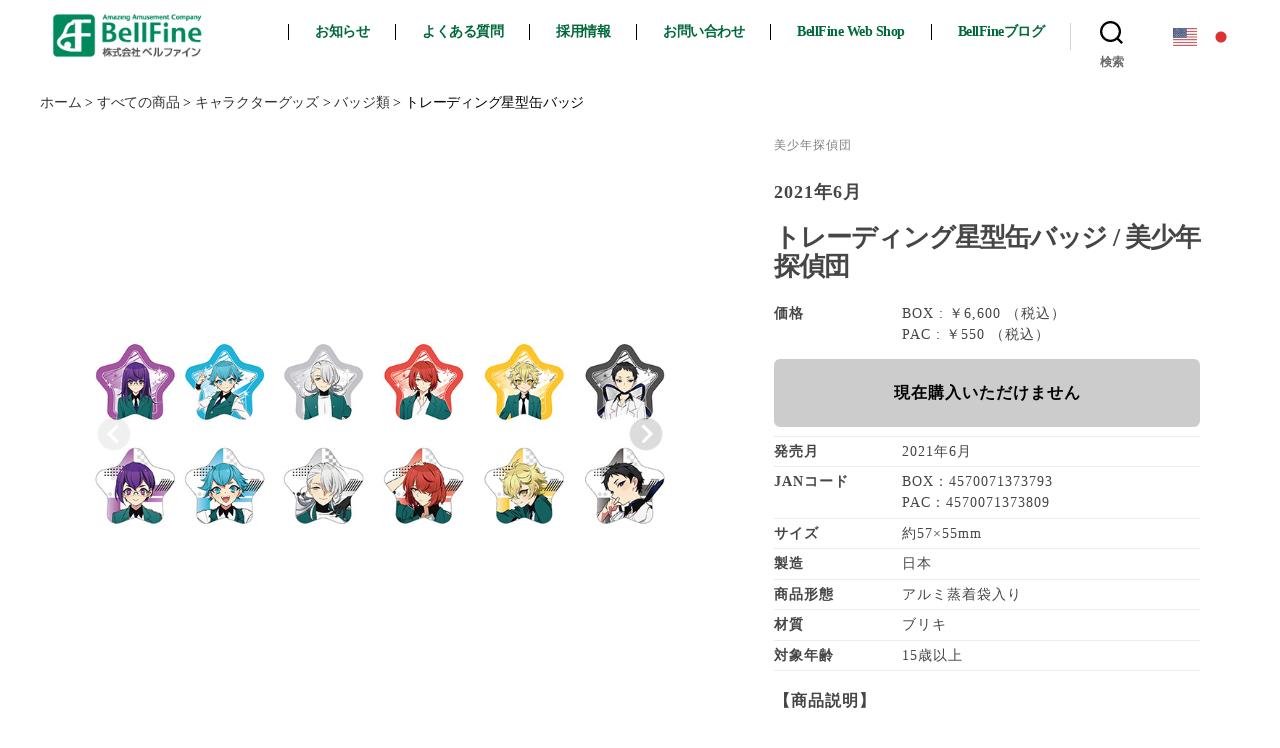

--- FILE ---
content_type: text/html; charset=UTF-8
request_url: https://bellfine.co.jp/products/characters-goods/badge/g137379/
body_size: 19101
content:
<!DOCTYPE html>

<html class="no-js" dir="ltr" lang="ja" prefix="og: https://ogp.me/ns#">

	<head>
		<meta charset="UTF-8">
		<meta name="viewport" content="width=device-width, initial-scale=1.0" >
				<meta name="description" content="BellFine（ベルファイン）の『美少年探偵団』トレーディング星型缶バッジのページ。『美少年探偵団』のトレーディング星型缶バッジが登場！全1">
				<link rel="preconnect" href="https://fonts.googleapis.com">
		<link rel="preconnect" href="https://fonts.gstatic.com" crossorigin>
		<link href="https://fonts.googleapis.com/css2?family=Sawarabi+Gothic&display=swap" rel="stylesheet">
		<link rel="stylesheet" href="https://fonts.googleapis.com/css2?family=Material+Symbols+Outlined:opsz,wght,FILL,GRAD@48,400,0,0" />
		<link href="https://fonts.googleapis.com/icon?family=Material+Icons" rel="stylesheet">
		<link rel="profile" href="https://gmpg.org/xfn/11">
		<title>『美少年探偵団』 トレーディング星型缶バッジ キャラクターグッズ - ベルファイン</title>

		<!-- All in One SEO 4.9.3 - aioseo.com -->
	<meta name="robots" content="max-image-preview:large" />
	<meta name="author" content="管理人"/>
	<meta name="keywords" content="バッジ類" />
	<link rel="canonical" href="https://bellfine.co.jp/products/characters-goods/badge/g137379/" />
	<meta name="generator" content="All in One SEO (AIOSEO) 4.9.3" />
		<meta property="og:locale" content="ja_JP" />
		<meta property="og:site_name" content="ベルファイン - 新感覚にてフィギュア・キャラクターグッズ・プラスチックモデルなど企画製造販売をするベルファインの公式ホームページです！" />
		<meta property="og:type" content="article" />
		<meta property="og:title" content="『美少年探偵団』 トレーディング星型缶バッジ キャラクターグッズ - ベルファイン" />
		<meta property="og:url" content="https://bellfine.co.jp/products/characters-goods/badge/g137379/" />
		<meta property="og:image" content="https://bellfine.co.jp/wp-content/uploads/g137379_s.jpg" />
		<meta property="og:image:secure_url" content="https://bellfine.co.jp/wp-content/uploads/g137379_s.jpg" />
		<meta property="og:image:width" content="300" />
		<meta property="og:image:height" content="300" />
		<meta property="article:published_time" content="2022-06-23T15:42:10+00:00" />
		<meta property="article:modified_time" content="2022-07-25T05:59:07+00:00" />
		<meta property="article:publisher" content="https://www.facebook.com/BellFineCo.Ltd" />
		<meta name="twitter:card" content="summary_large_image" />
		<meta name="twitter:site" content="@bell_fine" />
		<meta name="twitter:title" content="『美少年探偵団』 トレーディング星型缶バッジ キャラクターグッズ - ベルファイン" />
		<meta name="twitter:creator" content="@bell_fine" />
		<meta name="twitter:image" content="https://bellfine.co.jp/wp-content/uploads/g137379_s.jpg" />
		<script type="application/ld+json" class="aioseo-schema">
			{"@context":"https:\/\/schema.org","@graph":[{"@type":"BlogPosting","@id":"https:\/\/bellfine.co.jp\/products\/characters-goods\/badge\/g137379\/#blogposting","name":"\u300e\u7f8e\u5c11\u5e74\u63a2\u5075\u56e3\u300f \u30c8\u30ec\u30fc\u30c7\u30a3\u30f3\u30b0\u661f\u578b\u7f36\u30d0\u30c3\u30b8 \u30ad\u30e3\u30e9\u30af\u30bf\u30fc\u30b0\u30c3\u30ba - \u30d9\u30eb\u30d5\u30a1\u30a4\u30f3","headline":"\u30c8\u30ec\u30fc\u30c7\u30a3\u30f3\u30b0\u661f\u578b\u7f36\u30d0\u30c3\u30b8","author":{"@id":"https:\/\/bellfine.co.jp\/author\/bf001\/#author"},"publisher":{"@id":"https:\/\/bellfine.co.jp\/#organization"},"image":{"@type":"ImageObject","url":"https:\/\/bellfine.co.jp\/wp-content\/uploads\/g137379_s.jpg","width":300,"height":300,"caption":"\u300e\u7f8e\u5c11\u5e74\u63a2\u5075\u56e3\u300f\u30c8\u30ec\u30fc\u30c7\u30a3\u30f3\u30b0\u661f\u578b\u7f36\u30d0\u30c3\u30b8"},"datePublished":"2021-11-08T12:00:00+09:00","dateModified":"2022-07-25T14:59:07+09:00","inLanguage":"ja","mainEntityOfPage":{"@id":"https:\/\/bellfine.co.jp\/products\/characters-goods\/badge\/g137379\/#webpage"},"isPartOf":{"@id":"https:\/\/bellfine.co.jp\/products\/characters-goods\/badge\/g137379\/#webpage"},"articleSection":"\u30d0\u30c3\u30b8\u985e, \u7f8e\u5c11\u5e74\u63a2\u5075\u56e3"},{"@type":"BreadcrumbList","@id":"https:\/\/bellfine.co.jp\/products\/characters-goods\/badge\/g137379\/#breadcrumblist","itemListElement":[{"@type":"ListItem","@id":"https:\/\/bellfine.co.jp#listItem","position":1,"name":"\u30db\u30fc\u30e0","item":"https:\/\/bellfine.co.jp","nextItem":{"@type":"ListItem","@id":"https:\/\/bellfine.co.jp\/products\/#listItem","name":"\u3059\u3079\u3066\u306e\u5546\u54c1"}},{"@type":"ListItem","@id":"https:\/\/bellfine.co.jp\/products\/#listItem","position":2,"name":"\u3059\u3079\u3066\u306e\u5546\u54c1","item":"https:\/\/bellfine.co.jp\/products\/","nextItem":{"@type":"ListItem","@id":"https:\/\/bellfine.co.jp\/products\/characters-goods\/#listItem","name":"\u30ad\u30e3\u30e9\u30af\u30bf\u30fc\u30b0\u30c3\u30ba"},"previousItem":{"@type":"ListItem","@id":"https:\/\/bellfine.co.jp#listItem","name":"\u30db\u30fc\u30e0"}},{"@type":"ListItem","@id":"https:\/\/bellfine.co.jp\/products\/characters-goods\/#listItem","position":3,"name":"\u30ad\u30e3\u30e9\u30af\u30bf\u30fc\u30b0\u30c3\u30ba","item":"https:\/\/bellfine.co.jp\/products\/characters-goods\/","nextItem":{"@type":"ListItem","@id":"https:\/\/bellfine.co.jp\/products\/characters-goods\/badge\/#listItem","name":"\u30d0\u30c3\u30b8\u985e"},"previousItem":{"@type":"ListItem","@id":"https:\/\/bellfine.co.jp\/products\/#listItem","name":"\u3059\u3079\u3066\u306e\u5546\u54c1"}},{"@type":"ListItem","@id":"https:\/\/bellfine.co.jp\/products\/characters-goods\/badge\/#listItem","position":4,"name":"\u30d0\u30c3\u30b8\u985e","item":"https:\/\/bellfine.co.jp\/products\/characters-goods\/badge\/","nextItem":{"@type":"ListItem","@id":"https:\/\/bellfine.co.jp\/products\/characters-goods\/badge\/g137379\/#listItem","name":"\u30c8\u30ec\u30fc\u30c7\u30a3\u30f3\u30b0\u661f\u578b\u7f36\u30d0\u30c3\u30b8"},"previousItem":{"@type":"ListItem","@id":"https:\/\/bellfine.co.jp\/products\/characters-goods\/#listItem","name":"\u30ad\u30e3\u30e9\u30af\u30bf\u30fc\u30b0\u30c3\u30ba"}},{"@type":"ListItem","@id":"https:\/\/bellfine.co.jp\/products\/characters-goods\/badge\/g137379\/#listItem","position":5,"name":"\u30c8\u30ec\u30fc\u30c7\u30a3\u30f3\u30b0\u661f\u578b\u7f36\u30d0\u30c3\u30b8","previousItem":{"@type":"ListItem","@id":"https:\/\/bellfine.co.jp\/products\/characters-goods\/badge\/#listItem","name":"\u30d0\u30c3\u30b8\u985e"}}]},{"@type":"Organization","@id":"https:\/\/bellfine.co.jp\/#organization","name":"\u682a\u5f0f\u4f1a\u793e\u30d9\u30eb\u30d5\u30a1\u30a4\u30f3","description":"\u65b0\u611f\u899a\u306b\u3066\u30d5\u30a3\u30ae\u30e5\u30a2\u30fb\u30ad\u30e3\u30e9\u30af\u30bf\u30fc\u30b0\u30c3\u30ba\u30fb\u30d7\u30e9\u30b9\u30c1\u30c3\u30af\u30e2\u30c7\u30eb\u306a\u3069\u4f01\u753b\u88fd\u9020\u8ca9\u58f2\u3092\u3059\u308b\u30d9\u30eb\u30d5\u30a1\u30a4\u30f3\u306e\u516c\u5f0f\u30db\u30fc\u30e0\u30da\u30fc\u30b8\u3067\u3059\uff01","url":"https:\/\/bellfine.co.jp\/","logo":{"@type":"ImageObject","url":"https:\/\/bellfine.co.jp\/wp-content\/uploads\/logo.png","@id":"https:\/\/bellfine.co.jp\/products\/characters-goods\/badge\/g137379\/#organizationLogo","width":200,"height":56,"caption":"\u682a\u5f0f\u4f1a\u793e\u30d9\u30eb\u30d5\u30a1\u30a4\u30f3"},"image":{"@id":"https:\/\/bellfine.co.jp\/products\/characters-goods\/badge\/g137379\/#organizationLogo"},"sameAs":["https:\/\/www.facebook.com\/BellFineCo.Ltd","https:\/\/twitter.com\/bell_fine","https:\/\/www.instagram.com\/bellfine_figures"]},{"@type":"Person","@id":"https:\/\/bellfine.co.jp\/author\/bf001\/#author","url":"https:\/\/bellfine.co.jp\/author\/bf001\/","name":"\u7ba1\u7406\u4eba"},{"@type":"WebPage","@id":"https:\/\/bellfine.co.jp\/products\/characters-goods\/badge\/g137379\/#webpage","url":"https:\/\/bellfine.co.jp\/products\/characters-goods\/badge\/g137379\/","name":"\u300e\u7f8e\u5c11\u5e74\u63a2\u5075\u56e3\u300f \u30c8\u30ec\u30fc\u30c7\u30a3\u30f3\u30b0\u661f\u578b\u7f36\u30d0\u30c3\u30b8 \u30ad\u30e3\u30e9\u30af\u30bf\u30fc\u30b0\u30c3\u30ba - \u30d9\u30eb\u30d5\u30a1\u30a4\u30f3","inLanguage":"ja","isPartOf":{"@id":"https:\/\/bellfine.co.jp\/#website"},"breadcrumb":{"@id":"https:\/\/bellfine.co.jp\/products\/characters-goods\/badge\/g137379\/#breadcrumblist"},"author":{"@id":"https:\/\/bellfine.co.jp\/author\/bf001\/#author"},"creator":{"@id":"https:\/\/bellfine.co.jp\/author\/bf001\/#author"},"image":{"@type":"ImageObject","url":"https:\/\/bellfine.co.jp\/wp-content\/uploads\/g137379_s.jpg","@id":"https:\/\/bellfine.co.jp\/products\/characters-goods\/badge\/g137379\/#mainImage","width":300,"height":300,"caption":"\u300e\u7f8e\u5c11\u5e74\u63a2\u5075\u56e3\u300f\u30c8\u30ec\u30fc\u30c7\u30a3\u30f3\u30b0\u661f\u578b\u7f36\u30d0\u30c3\u30b8"},"primaryImageOfPage":{"@id":"https:\/\/bellfine.co.jp\/products\/characters-goods\/badge\/g137379\/#mainImage"},"datePublished":"2021-11-08T12:00:00+09:00","dateModified":"2022-07-25T14:59:07+09:00"},{"@type":"WebSite","@id":"https:\/\/bellfine.co.jp\/#website","url":"https:\/\/bellfine.co.jp\/","name":"\u30d9\u30eb\u30d5\u30a1\u30a4\u30f3","description":"\u65b0\u611f\u899a\u306b\u3066\u30d5\u30a3\u30ae\u30e5\u30a2\u30fb\u30ad\u30e3\u30e9\u30af\u30bf\u30fc\u30b0\u30c3\u30ba\u30fb\u30d7\u30e9\u30b9\u30c1\u30c3\u30af\u30e2\u30c7\u30eb\u306a\u3069\u4f01\u753b\u88fd\u9020\u8ca9\u58f2\u3092\u3059\u308b\u30d9\u30eb\u30d5\u30a1\u30a4\u30f3\u306e\u516c\u5f0f\u30db\u30fc\u30e0\u30da\u30fc\u30b8\u3067\u3059\uff01","inLanguage":"ja","publisher":{"@id":"https:\/\/bellfine.co.jp\/#organization"}}]}
		</script>
		<script type="text/javascript">
			(function(c,l,a,r,i,t,y){
			c[a]=c[a]||function(){(c[a].q=c[a].q||[]).push(arguments)};t=l.createElement(r);t.async=1;
			t.src="https://www.clarity.ms/tag/"+i+"?ref=aioseo";y=l.getElementsByTagName(r)[0];y.parentNode.insertBefore(t,y);
		})(window, document, "clarity", "script", "dbffb3d56m");
		</script>
		<!-- All in One SEO -->

<link rel='dns-prefetch' href='//static.addtoany.com' />
<link rel='dns-prefetch' href='//challenges.cloudflare.com' />
<link rel="alternate" type="application/rss+xml" title="ベルファイン &raquo; フィード" href="https://bellfine.co.jp/feed/" />
<link rel="alternate" title="oEmbed (JSON)" type="application/json+oembed" href="https://bellfine.co.jp/wp-json/oembed/1.0/embed?url=https%3A%2F%2Fbellfine.co.jp%2Fproducts%2Fcharacters-goods%2Fbadge%2Fg137379%2F" />
<link rel="alternate" title="oEmbed (XML)" type="text/xml+oembed" href="https://bellfine.co.jp/wp-json/oembed/1.0/embed?url=https%3A%2F%2Fbellfine.co.jp%2Fproducts%2Fcharacters-goods%2Fbadge%2Fg137379%2F&#038;format=xml" />
<style id='wp-img-auto-sizes-contain-inline-css' type='text/css'>
img:is([sizes=auto i],[sizes^="auto," i]){contain-intrinsic-size:3000px 1500px}
/*# sourceURL=wp-img-auto-sizes-contain-inline-css */
</style>
<link rel='stylesheet' id='luminous_css-css' href='https://bellfine.co.jp/wp-content/themes/twentytwenty-child/assets/luminous/luminous-basic.min.css?ver=567537b874e864254de487a60802873b' type='text/css' media='all' />
<link rel='stylesheet' id='splide.min.css-css' href='https://bellfine.co.jp/wp-content/themes/twentytwenty-child/assets/splide/splide.min.css?ver=567537b874e864254de487a60802873b' type='text/css' media='all' />
<style id='wp-emoji-styles-inline-css' type='text/css'>

	img.wp-smiley, img.emoji {
		display: inline !important;
		border: none !important;
		box-shadow: none !important;
		height: 1em !important;
		width: 1em !important;
		margin: 0 0.07em !important;
		vertical-align: -0.1em !important;
		background: none !important;
		padding: 0 !important;
	}
/*# sourceURL=wp-emoji-styles-inline-css */
</style>
<link rel='stylesheet' id='wp-block-library-css' href='https://bellfine.co.jp/wp-includes/css/dist/block-library/style.min.css?ver=567537b874e864254de487a60802873b' type='text/css' media='all' />
<style id='global-styles-inline-css' type='text/css'>
:root{--wp--preset--aspect-ratio--square: 1;--wp--preset--aspect-ratio--4-3: 4/3;--wp--preset--aspect-ratio--3-4: 3/4;--wp--preset--aspect-ratio--3-2: 3/2;--wp--preset--aspect-ratio--2-3: 2/3;--wp--preset--aspect-ratio--16-9: 16/9;--wp--preset--aspect-ratio--9-16: 9/16;--wp--preset--color--black: #000000;--wp--preset--color--cyan-bluish-gray: #abb8c3;--wp--preset--color--white: #ffffff;--wp--preset--color--pale-pink: #f78da7;--wp--preset--color--vivid-red: #cf2e2e;--wp--preset--color--luminous-vivid-orange: #ff6900;--wp--preset--color--luminous-vivid-amber: #fcb900;--wp--preset--color--light-green-cyan: #7bdcb5;--wp--preset--color--vivid-green-cyan: #00d084;--wp--preset--color--pale-cyan-blue: #8ed1fc;--wp--preset--color--vivid-cyan-blue: #0693e3;--wp--preset--color--vivid-purple: #9b51e0;--wp--preset--color--accent: #e22658;--wp--preset--color--primary: #000000;--wp--preset--color--secondary: #6d6d6d;--wp--preset--color--subtle-background: #dbdbdb;--wp--preset--color--background: #ffffff;--wp--preset--gradient--vivid-cyan-blue-to-vivid-purple: linear-gradient(135deg,rgb(6,147,227) 0%,rgb(155,81,224) 100%);--wp--preset--gradient--light-green-cyan-to-vivid-green-cyan: linear-gradient(135deg,rgb(122,220,180) 0%,rgb(0,208,130) 100%);--wp--preset--gradient--luminous-vivid-amber-to-luminous-vivid-orange: linear-gradient(135deg,rgb(252,185,0) 0%,rgb(255,105,0) 100%);--wp--preset--gradient--luminous-vivid-orange-to-vivid-red: linear-gradient(135deg,rgb(255,105,0) 0%,rgb(207,46,46) 100%);--wp--preset--gradient--very-light-gray-to-cyan-bluish-gray: linear-gradient(135deg,rgb(238,238,238) 0%,rgb(169,184,195) 100%);--wp--preset--gradient--cool-to-warm-spectrum: linear-gradient(135deg,rgb(74,234,220) 0%,rgb(151,120,209) 20%,rgb(207,42,186) 40%,rgb(238,44,130) 60%,rgb(251,105,98) 80%,rgb(254,248,76) 100%);--wp--preset--gradient--blush-light-purple: linear-gradient(135deg,rgb(255,206,236) 0%,rgb(152,150,240) 100%);--wp--preset--gradient--blush-bordeaux: linear-gradient(135deg,rgb(254,205,165) 0%,rgb(254,45,45) 50%,rgb(107,0,62) 100%);--wp--preset--gradient--luminous-dusk: linear-gradient(135deg,rgb(255,203,112) 0%,rgb(199,81,192) 50%,rgb(65,88,208) 100%);--wp--preset--gradient--pale-ocean: linear-gradient(135deg,rgb(255,245,203) 0%,rgb(182,227,212) 50%,rgb(51,167,181) 100%);--wp--preset--gradient--electric-grass: linear-gradient(135deg,rgb(202,248,128) 0%,rgb(113,206,126) 100%);--wp--preset--gradient--midnight: linear-gradient(135deg,rgb(2,3,129) 0%,rgb(40,116,252) 100%);--wp--preset--font-size--small: 18px;--wp--preset--font-size--medium: 20px;--wp--preset--font-size--large: 26.25px;--wp--preset--font-size--x-large: 42px;--wp--preset--font-size--normal: 21px;--wp--preset--font-size--larger: 32px;--wp--preset--spacing--20: 0.44rem;--wp--preset--spacing--30: 0.67rem;--wp--preset--spacing--40: 1rem;--wp--preset--spacing--50: 1.5rem;--wp--preset--spacing--60: 2.25rem;--wp--preset--spacing--70: 3.38rem;--wp--preset--spacing--80: 5.06rem;--wp--preset--shadow--natural: 6px 6px 9px rgba(0, 0, 0, 0.2);--wp--preset--shadow--deep: 12px 12px 50px rgba(0, 0, 0, 0.4);--wp--preset--shadow--sharp: 6px 6px 0px rgba(0, 0, 0, 0.2);--wp--preset--shadow--outlined: 6px 6px 0px -3px rgb(255, 255, 255), 6px 6px rgb(0, 0, 0);--wp--preset--shadow--crisp: 6px 6px 0px rgb(0, 0, 0);}:where(.is-layout-flex){gap: 0.5em;}:where(.is-layout-grid){gap: 0.5em;}body .is-layout-flex{display: flex;}.is-layout-flex{flex-wrap: wrap;align-items: center;}.is-layout-flex > :is(*, div){margin: 0;}body .is-layout-grid{display: grid;}.is-layout-grid > :is(*, div){margin: 0;}:where(.wp-block-columns.is-layout-flex){gap: 2em;}:where(.wp-block-columns.is-layout-grid){gap: 2em;}:where(.wp-block-post-template.is-layout-flex){gap: 1.25em;}:where(.wp-block-post-template.is-layout-grid){gap: 1.25em;}.has-black-color{color: var(--wp--preset--color--black) !important;}.has-cyan-bluish-gray-color{color: var(--wp--preset--color--cyan-bluish-gray) !important;}.has-white-color{color: var(--wp--preset--color--white) !important;}.has-pale-pink-color{color: var(--wp--preset--color--pale-pink) !important;}.has-vivid-red-color{color: var(--wp--preset--color--vivid-red) !important;}.has-luminous-vivid-orange-color{color: var(--wp--preset--color--luminous-vivid-orange) !important;}.has-luminous-vivid-amber-color{color: var(--wp--preset--color--luminous-vivid-amber) !important;}.has-light-green-cyan-color{color: var(--wp--preset--color--light-green-cyan) !important;}.has-vivid-green-cyan-color{color: var(--wp--preset--color--vivid-green-cyan) !important;}.has-pale-cyan-blue-color{color: var(--wp--preset--color--pale-cyan-blue) !important;}.has-vivid-cyan-blue-color{color: var(--wp--preset--color--vivid-cyan-blue) !important;}.has-vivid-purple-color{color: var(--wp--preset--color--vivid-purple) !important;}.has-black-background-color{background-color: var(--wp--preset--color--black) !important;}.has-cyan-bluish-gray-background-color{background-color: var(--wp--preset--color--cyan-bluish-gray) !important;}.has-white-background-color{background-color: var(--wp--preset--color--white) !important;}.has-pale-pink-background-color{background-color: var(--wp--preset--color--pale-pink) !important;}.has-vivid-red-background-color{background-color: var(--wp--preset--color--vivid-red) !important;}.has-luminous-vivid-orange-background-color{background-color: var(--wp--preset--color--luminous-vivid-orange) !important;}.has-luminous-vivid-amber-background-color{background-color: var(--wp--preset--color--luminous-vivid-amber) !important;}.has-light-green-cyan-background-color{background-color: var(--wp--preset--color--light-green-cyan) !important;}.has-vivid-green-cyan-background-color{background-color: var(--wp--preset--color--vivid-green-cyan) !important;}.has-pale-cyan-blue-background-color{background-color: var(--wp--preset--color--pale-cyan-blue) !important;}.has-vivid-cyan-blue-background-color{background-color: var(--wp--preset--color--vivid-cyan-blue) !important;}.has-vivid-purple-background-color{background-color: var(--wp--preset--color--vivid-purple) !important;}.has-black-border-color{border-color: var(--wp--preset--color--black) !important;}.has-cyan-bluish-gray-border-color{border-color: var(--wp--preset--color--cyan-bluish-gray) !important;}.has-white-border-color{border-color: var(--wp--preset--color--white) !important;}.has-pale-pink-border-color{border-color: var(--wp--preset--color--pale-pink) !important;}.has-vivid-red-border-color{border-color: var(--wp--preset--color--vivid-red) !important;}.has-luminous-vivid-orange-border-color{border-color: var(--wp--preset--color--luminous-vivid-orange) !important;}.has-luminous-vivid-amber-border-color{border-color: var(--wp--preset--color--luminous-vivid-amber) !important;}.has-light-green-cyan-border-color{border-color: var(--wp--preset--color--light-green-cyan) !important;}.has-vivid-green-cyan-border-color{border-color: var(--wp--preset--color--vivid-green-cyan) !important;}.has-pale-cyan-blue-border-color{border-color: var(--wp--preset--color--pale-cyan-blue) !important;}.has-vivid-cyan-blue-border-color{border-color: var(--wp--preset--color--vivid-cyan-blue) !important;}.has-vivid-purple-border-color{border-color: var(--wp--preset--color--vivid-purple) !important;}.has-vivid-cyan-blue-to-vivid-purple-gradient-background{background: var(--wp--preset--gradient--vivid-cyan-blue-to-vivid-purple) !important;}.has-light-green-cyan-to-vivid-green-cyan-gradient-background{background: var(--wp--preset--gradient--light-green-cyan-to-vivid-green-cyan) !important;}.has-luminous-vivid-amber-to-luminous-vivid-orange-gradient-background{background: var(--wp--preset--gradient--luminous-vivid-amber-to-luminous-vivid-orange) !important;}.has-luminous-vivid-orange-to-vivid-red-gradient-background{background: var(--wp--preset--gradient--luminous-vivid-orange-to-vivid-red) !important;}.has-very-light-gray-to-cyan-bluish-gray-gradient-background{background: var(--wp--preset--gradient--very-light-gray-to-cyan-bluish-gray) !important;}.has-cool-to-warm-spectrum-gradient-background{background: var(--wp--preset--gradient--cool-to-warm-spectrum) !important;}.has-blush-light-purple-gradient-background{background: var(--wp--preset--gradient--blush-light-purple) !important;}.has-blush-bordeaux-gradient-background{background: var(--wp--preset--gradient--blush-bordeaux) !important;}.has-luminous-dusk-gradient-background{background: var(--wp--preset--gradient--luminous-dusk) !important;}.has-pale-ocean-gradient-background{background: var(--wp--preset--gradient--pale-ocean) !important;}.has-electric-grass-gradient-background{background: var(--wp--preset--gradient--electric-grass) !important;}.has-midnight-gradient-background{background: var(--wp--preset--gradient--midnight) !important;}.has-small-font-size{font-size: var(--wp--preset--font-size--small) !important;}.has-medium-font-size{font-size: var(--wp--preset--font-size--medium) !important;}.has-large-font-size{font-size: var(--wp--preset--font-size--large) !important;}.has-x-large-font-size{font-size: var(--wp--preset--font-size--x-large) !important;}
/*# sourceURL=global-styles-inline-css */
</style>

<style id='classic-theme-styles-inline-css' type='text/css'>
/*! This file is auto-generated */
.wp-block-button__link{color:#fff;background-color:#32373c;border-radius:9999px;box-shadow:none;text-decoration:none;padding:calc(.667em + 2px) calc(1.333em + 2px);font-size:1.125em}.wp-block-file__button{background:#32373c;color:#fff;text-decoration:none}
/*# sourceURL=/wp-includes/css/classic-themes.min.css */
</style>
<link rel='stylesheet' id='contact-form-7-css' href='https://bellfine.co.jp/wp-content/plugins/contact-form-7/includes/css/styles.css?ver=6.1.4' type='text/css' media='all' />
<link rel='stylesheet' id='widgetopts-styles-css' href='https://bellfine.co.jp/wp-content/plugins/widget-options/assets/css/widget-options.css?ver=4.1.3' type='text/css' media='all' />
<link rel='stylesheet' id='parent-style-css' href='https://bellfine.co.jp/wp-content/themes/twentytwenty/style.css?ver=567537b874e864254de487a60802873b' type='text/css' media='all' />
<link rel='stylesheet' id='child-style-css' href='https://bellfine.co.jp/wp-content/themes/twentytwenty-child/style.css?ver=567537b874e864254de487a60802873b' type='text/css' media='all' />
<link rel='stylesheet' id='twentytwenty-style-css' href='https://bellfine.co.jp/wp-content/themes/twentytwenty-child/style.css?ver=1.8' type='text/css' media='all' />
<style id='twentytwenty-style-inline-css' type='text/css'>
.color-accent,.color-accent-hover:hover,.color-accent-hover:focus,:root .has-accent-color,.has-drop-cap:not(:focus):first-letter,.wp-block-button.is-style-outline,a { color: #e22658; }blockquote,.border-color-accent,.border-color-accent-hover:hover,.border-color-accent-hover:focus { border-color: #e22658; }button,.button,.faux-button,.wp-block-button__link,.wp-block-file .wp-block-file__button,input[type="button"],input[type="reset"],input[type="submit"],.bg-accent,.bg-accent-hover:hover,.bg-accent-hover:focus,:root .has-accent-background-color,.comment-reply-link { background-color: #e22658; }.fill-children-accent,.fill-children-accent * { fill: #e22658; }:root .has-background-color,button,.button,.faux-button,.wp-block-button__link,.wp-block-file__button,input[type="button"],input[type="reset"],input[type="submit"],.wp-block-button,.comment-reply-link,.has-background.has-primary-background-color:not(.has-text-color),.has-background.has-primary-background-color *:not(.has-text-color),.has-background.has-accent-background-color:not(.has-text-color),.has-background.has-accent-background-color *:not(.has-text-color) { color: #ffffff; }:root .has-background-background-color { background-color: #ffffff; }body,.entry-title a,:root .has-primary-color { color: #000000; }:root .has-primary-background-color { background-color: #000000; }cite,figcaption,.wp-caption-text,.post-meta,.entry-content .wp-block-archives li,.entry-content .wp-block-categories li,.entry-content .wp-block-latest-posts li,.wp-block-latest-comments__comment-date,.wp-block-latest-posts__post-date,.wp-block-embed figcaption,.wp-block-image figcaption,.wp-block-pullquote cite,.comment-metadata,.comment-respond .comment-notes,.comment-respond .logged-in-as,.pagination .dots,.entry-content hr:not(.has-background),hr.styled-separator,:root .has-secondary-color { color: #6d6d6d; }:root .has-secondary-background-color { background-color: #6d6d6d; }pre,fieldset,input,textarea,table,table *,hr { border-color: #dbdbdb; }caption,code,code,kbd,samp,.wp-block-table.is-style-stripes tbody tr:nth-child(odd),:root .has-subtle-background-background-color { background-color: #dbdbdb; }.wp-block-table.is-style-stripes { border-bottom-color: #dbdbdb; }.wp-block-latest-posts.is-grid li { border-top-color: #dbdbdb; }:root .has-subtle-background-color { color: #dbdbdb; }body:not(.overlay-header) .primary-menu > li > a,body:not(.overlay-header) .primary-menu > li > .icon,.modal-menu a,.footer-menu a, .footer-widgets a:where(:not(.wp-block-button__link)),#site-footer .wp-block-button.is-style-outline,.wp-block-pullquote:before,.singular:not(.overlay-header) .entry-header a,.archive-header a,.header-footer-group .color-accent,.header-footer-group .color-accent-hover:hover { color: #e20842; }.social-icons a,#site-footer button:not(.toggle),#site-footer .button,#site-footer .faux-button,#site-footer .wp-block-button__link,#site-footer .wp-block-file__button,#site-footer input[type="button"],#site-footer input[type="reset"],#site-footer input[type="submit"] { background-color: #e20842; }.social-icons a,body:not(.overlay-header) .primary-menu ul,.header-footer-group button,.header-footer-group .button,.header-footer-group .faux-button,.header-footer-group .wp-block-button:not(.is-style-outline) .wp-block-button__link,.header-footer-group .wp-block-file__button,.header-footer-group input[type="button"],.header-footer-group input[type="reset"],.header-footer-group input[type="submit"] { color: #f7f7f7; }#site-header,.footer-nav-widgets-wrapper,#site-footer,.menu-modal,.menu-modal-inner,.search-modal-inner,.archive-header,.singular .entry-header,.singular .featured-media:before,.wp-block-pullquote:before { background-color: #f7f7f7; }.header-footer-group,body:not(.overlay-header) #site-header .toggle,.menu-modal .toggle { color: #000000; }body:not(.overlay-header) .primary-menu ul { background-color: #000000; }body:not(.overlay-header) .primary-menu > li > ul:after { border-bottom-color: #000000; }body:not(.overlay-header) .primary-menu ul ul:after { border-left-color: #000000; }.site-description,body:not(.overlay-header) .toggle-inner .toggle-text,.widget .post-date,.widget .rss-date,.widget_archive li,.widget_categories li,.widget cite,.widget_pages li,.widget_meta li,.widget_nav_menu li,.powered-by-wordpress,.footer-credits .privacy-policy,.to-the-top,.singular .entry-header .post-meta,.singular:not(.overlay-header) .entry-header .post-meta a { color: #686868; }.header-footer-group pre,.header-footer-group fieldset,.header-footer-group input,.header-footer-group textarea,.header-footer-group table,.header-footer-group table *,.footer-nav-widgets-wrapper,#site-footer,.menu-modal nav *,.footer-widgets-outer-wrapper,.footer-top { border-color: #d3d3d3; }.header-footer-group table caption,body:not(.overlay-header) .header-inner .toggle-wrapper::before { background-color: #d3d3d3; }.overlay-header .header-inner { color: #666666; }.cover-header .entry-header * { color: #666666; }
body,input,textarea,button,.button,.faux-button,.faux-button.more-link,.wp-block-button__link,.wp-block-file__button,.has-drop-cap:not(:focus)::first-letter,.entry-content .wp-block-archives,.entry-content .wp-block-categories,.entry-content .wp-block-cover-image,.entry-content .wp-block-cover-image p,.entry-content .wp-block-latest-comments,.entry-content .wp-block-latest-posts,.entry-content .wp-block-pullquote,.entry-content .wp-block-quote.is-large,.entry-content .wp-block-quote.is-style-large,.entry-content .wp-block-archives *,.entry-content .wp-block-categories *,.entry-content .wp-block-latest-posts *,.entry-content .wp-block-latest-comments *,.entry-content,.entry-content h1,.entry-content h2,.entry-content h3,.entry-content h4,.entry-content h5,.entry-content h6,.entry-content p,.entry-content ol,.entry-content ul,.entry-content dl,.entry-content dt,.entry-content cite,.entry-content figcaption,.entry-content table,.entry-content address,.entry-content .wp-caption-text,.entry-content .wp-block-file,.comment-content p,.comment-content ol,.comment-content ul,.comment-content dl,.comment-content dt,.comment-content cite,.comment-content figcaption,.comment-content .wp-caption-text,.widget_text p,.widget_text ol,.widget_text ul,.widget_text dl,.widget_text dt,.widget-content .rssSummary,.widget-content cite,.widget-content figcaption,.widget-content .wp-caption-text { font-family: sans-serif; }
/*# sourceURL=twentytwenty-style-inline-css */
</style>
<link rel='stylesheet' id='twentytwenty-fonts-css' href='https://bellfine.co.jp/wp-content/themes/twentytwenty/assets/css/font-inter.css?ver=1.8' type='text/css' media='all' />
<link rel='stylesheet' id='twentytwenty-print-style-css' href='https://bellfine.co.jp/wp-content/themes/twentytwenty/print.css?ver=1.8' type='text/css' media='print' />
<link rel='stylesheet' id='addtoany-css' href='https://bellfine.co.jp/wp-content/plugins/add-to-any/addtoany.min.css?ver=1.16' type='text/css' media='all' />
<style id='addtoany-inline-css' type='text/css'>
.addtoany_list {
	line-height:1.0 !important;
}
/*# sourceURL=addtoany-inline-css */
</style>
<script src="https://bellfine.co.jp/wp-content/themes/twentytwenty-child/assets/luminous/luminous.min.js?ver=567537b874e864254de487a60802873b" id="luminous_js-js"></script>
<script src="https://bellfine.co.jp/wp-content/themes/twentytwenty-child/assets/splide/splide.min.js?ver=567537b874e864254de487a60802873b" id="splide.min.js-js"></script>
<script src="https://bellfine.co.jp/wp-content/themes/twentytwenty-child/assets/jquery/jquery-3.6.0.min.js?ver=567537b874e864254de487a60802873b" id="jquery-3.6.0.min.js-js"></script>
<script id="addtoany-core-js-before">
window.a2a_config=window.a2a_config||{};a2a_config.callbacks=[];a2a_config.overlays=[];a2a_config.templates={};a2a_localize = {
	Share: "共有",
	Save: "ブックマーク",
	Subscribe: "購読",
	Email: "メール",
	Bookmark: "ブックマーク",
	ShowAll: "すべて表示する",
	ShowLess: "小さく表示する",
	FindServices: "サービスを探す",
	FindAnyServiceToAddTo: "追加するサービスを今すぐ探す",
	PoweredBy: "Powered by",
	ShareViaEmail: "メールでシェアする",
	SubscribeViaEmail: "メールで購読する",
	BookmarkInYourBrowser: "ブラウザにブックマーク",
	BookmarkInstructions: "このページをブックマークするには、 Ctrl+D または \u2318+D を押下。",
	AddToYourFavorites: "お気に入りに追加",
	SendFromWebOrProgram: "任意のメールアドレスまたはメールプログラムから送信",
	EmailProgram: "メールプログラム",
	More: "詳細&#8230;",
	ThanksForSharing: "共有ありがとうございます !",
	ThanksForFollowing: "フォローありがとうございます !"
};


//# sourceURL=addtoany-core-js-before
</script>
<script defer src="https://static.addtoany.com/menu/page.js" id="addtoany-core-js"></script>
<script src="https://bellfine.co.jp/wp-includes/js/jquery/jquery.min.js?ver=3.7.1" id="jquery-core-js"></script>
<script src="https://bellfine.co.jp/wp-includes/js/jquery/jquery-migrate.min.js?ver=3.4.1" id="jquery-migrate-js"></script>
<script defer src="https://bellfine.co.jp/wp-content/plugins/add-to-any/addtoany.min.js?ver=1.1" id="addtoany-jquery-js"></script>
<script src="https://bellfine.co.jp/wp-content/themes/twentytwenty/assets/js/index.js?ver=1.8" id="twentytwenty-js-js" defer data-wp-strategy="defer"></script>
<link rel="https://api.w.org/" href="https://bellfine.co.jp/wp-json/" /><link rel="alternate" title="JSON" type="application/json" href="https://bellfine.co.jp/wp-json/wp/v2/posts/5954" /><link rel="EditURI" type="application/rsd+xml" title="RSD" href="https://bellfine.co.jp/xmlrpc.php?rsd" />

<link rel='shortlink' href='https://bellfine.co.jp/?p=5954' />
<script>
document.documentElement.className = document.documentElement.className.replace( 'no-js', 'js' );
//# sourceURL=twentytwenty_no_js_class
</script>
<style id="custom-background-css">
body.custom-background { background-color: #ffffff; }
</style>
	<link rel="icon" href="https://bellfine.co.jp/wp-content/uploads/cropped-favicon-1-32x32.png" sizes="32x32" />
<link rel="icon" href="https://bellfine.co.jp/wp-content/uploads/cropped-favicon-1-192x192.png" sizes="192x192" />
<link rel="apple-touch-icon" href="https://bellfine.co.jp/wp-content/uploads/cropped-favicon-1-180x180.png" />
<meta name="msapplication-TileImage" content="https://bellfine.co.jp/wp-content/uploads/cropped-favicon-1-270x270.png" />
		<style id="wp-custom-css">
				.info-meta .shipping-info {
		background-color: orange;
	}		</style>
				<script>
			$(window).scroll(function(){
				if ($(window).scrollTop() > 76) {
					$('#header-wrapper').addClass('fixed');
				} else {
					$('#header-wrapper').removeClass('fixed');
				}
			});
		</script>
		<!-- Google Tag Manager -->
		<script>(function(w,d,s,l,i){w[l]=w[l]||[];w[l].push({'gtm.start':
															  new Date().getTime(),event:'gtm.js'});var f=d.getElementsByTagName(s)[0],
				j=d.createElement(s),dl=l!='dataLayer'?'&l='+l:'';j.async=true;j.src=
					'https://www.googletagmanager.com/gtm.js?id='+i+dl;f.parentNode.insertBefore(j,f);
									})(window,document,'script','dataLayer','GTM-KBK6WV6');</script>
		<!-- End Google Tag Manager -->
	</head>

	<body class="wp-singular post-template-default single single-post postid-5954 single-format-standard custom-background wp-custom-logo wp-embed-responsive wp-theme-twentytwenty wp-child-theme-twentytwenty-child singular enable-search-modal has-post-thumbnail has-single-pagination showing-comments hide-avatars footer-top-visible">
		<!-- Google Tag Manager (noscript) -->
		<noscript><iframe src="https://www.googletagmanager.com/ns.html?id=GTM-KBK6WV6"
						  height="0" width="0" style="display:none;visibility:hidden"></iframe></noscript>
		<!-- End Google Tag Manager (noscript) -->

		<a class="skip-link screen-reader-text" href="#site-content">コンテンツへスキップ</a>		
		<header id="site-header" class="header-footer-group">
			<div id="header-wrapper">
				<div class="header-inner section-inner">

					<div class="header-titles-wrapper">

						
						<button class="toggle search-toggle mobile-search-toggle" data-toggle-target=".search-modal" data-toggle-body-class="showing-search-modal" data-set-focus=".search-modal .search-field" aria-expanded="false">
							<span class="toggle-inner">
								<span class="toggle-icon">
									<svg class="svg-icon" aria-hidden="true" role="img" focusable="false" xmlns="http://www.w3.org/2000/svg" width="23" height="23" viewBox="0 0 23 23"><path d="M38.710696,48.0601792 L43,52.3494831 L41.3494831,54 L37.0601792,49.710696 C35.2632422,51.1481185 32.9839107,52.0076499 30.5038249,52.0076499 C24.7027226,52.0076499 20,47.3049272 20,41.5038249 C20,35.7027226 24.7027226,31 30.5038249,31 C36.3049272,31 41.0076499,35.7027226 41.0076499,41.5038249 C41.0076499,43.9839107 40.1481185,46.2632422 38.710696,48.0601792 Z M36.3875844,47.1716785 C37.8030221,45.7026647 38.6734666,43.7048964 38.6734666,41.5038249 C38.6734666,36.9918565 35.0157934,33.3341833 30.5038249,33.3341833 C25.9918565,33.3341833 22.3341833,36.9918565 22.3341833,41.5038249 C22.3341833,46.0157934 25.9918565,49.6734666 30.5038249,49.6734666 C32.7048964,49.6734666 34.7026647,48.8030221 36.1716785,47.3875844 C36.2023931,47.347638 36.2360451,47.3092237 36.2726343,47.2726343 C36.3092237,47.2360451 36.347638,47.2023931 36.3875844,47.1716785 Z" transform="translate(-20 -31)" /></svg>								</span>
							</span>
						</button><!-- .search-toggle -->

						

						<div class="header-titles">
														<div class="site-logo faux-heading"><a href="https://bellfine.co.jp/" class="custom-logo-link" rel="home"><img width="200" height="56" src="https://bellfine.co.jp/wp-content/uploads/logo.png" class="custom-logo" alt="株式会社ベルファイン" decoding="async" /></a><span class="screen-reader-text">ベルファイン</span></div>													</div><!-- .header-titles -->


						<button class="toggle nav-toggle mobile-nav-toggle" data-toggle-target=".menu-modal"  data-toggle-body-class="showing-menu-modal" aria-expanded="false" data-set-focus=".close-nav-toggle">
							<span class="toggle-inner">
								<span class="toggle-icon">
									<svg class="svg-icon" aria-hidden="true" role="img" focusable="false" xmlns="http://www.w3.org/2000/svg" width="26" height="7" viewBox="0 0 26 7"><path fill-rule="evenodd" d="M332.5,45 C330.567003,45 329,43.4329966 329,41.5 C329,39.5670034 330.567003,38 332.5,38 C334.432997,38 336,39.5670034 336,41.5 C336,43.4329966 334.432997,45 332.5,45 Z M342,45 C340.067003,45 338.5,43.4329966 338.5,41.5 C338.5,39.5670034 340.067003,38 342,38 C343.932997,38 345.5,39.5670034 345.5,41.5 C345.5,43.4329966 343.932997,45 342,45 Z M351.5,45 C349.567003,45 348,43.4329966 348,41.5 C348,39.5670034 349.567003,38 351.5,38 C353.432997,38 355,39.5670034 355,41.5 C355,43.4329966 353.432997,45 351.5,45 Z" transform="translate(-329 -38)" /></svg>								</span>
							</span>
						</button><!-- .nav-toggle -->

					</div><!-- .header-titles-wrapper -->

					<div class="header-navigation-wrapper">

						
						<nav class="primary-menu-wrapper" aria-label="水平方向">

							<ul class="primary-menu reset-list-style">

								<li id="menu-item-2405" class="menu-item menu-item-type-custom menu-item-object-custom menu-item-2405"><a href="/info">お知らせ</a></li>
<li id="menu-item-2090" class="menu-item menu-item-type-post_type menu-item-object-page menu-item-2090"><a href="https://bellfine.co.jp/faq/">よくある質問</a></li>
<li id="menu-item-20279" class="menu-item menu-item-type-post_type menu-item-object-page menu-item-20279"><a href="https://bellfine.co.jp/recruit/">採用情報</a></li>
<li id="menu-item-2091" class="menu-item menu-item-type-post_type menu-item-object-page menu-item-2091"><a href="https://bellfine.co.jp/contact/">お問い合わせ</a></li>
<li id="menu-item-9728" class="menu-item menu-item-type-custom menu-item-object-custom menu-item-9728"><a href="https://shop.bellfine.co.jp/">BellFine Web Shop</a></li>
<li id="menu-item-19842" class="menu-item menu-item-type-custom menu-item-object-custom menu-item-19842"><a href="/blog">BellFineブログ</a></li>

							</ul>
						</nav><!-- .primary-menu-wrapper -->

						
						<div class="header-toggles hide-no-js">

							
							<div class="toggle-wrapper search-toggle-wrapper">

								<button class="toggle search-toggle desktop-search-toggle" data-toggle-target=".search-modal" data-toggle-body-class="showing-search-modal" data-set-focus=".search-modal .search-field" aria-expanded="false">
									<span class="toggle-inner">
										<svg class="svg-icon" aria-hidden="true" role="img" focusable="false" xmlns="http://www.w3.org/2000/svg" width="23" height="23" viewBox="0 0 23 23"><path d="M38.710696,48.0601792 L43,52.3494831 L41.3494831,54 L37.0601792,49.710696 C35.2632422,51.1481185 32.9839107,52.0076499 30.5038249,52.0076499 C24.7027226,52.0076499 20,47.3049272 20,41.5038249 C20,35.7027226 24.7027226,31 30.5038249,31 C36.3049272,31 41.0076499,35.7027226 41.0076499,41.5038249 C41.0076499,43.9839107 40.1481185,46.2632422 38.710696,48.0601792 Z M36.3875844,47.1716785 C37.8030221,45.7026647 38.6734666,43.7048964 38.6734666,41.5038249 C38.6734666,36.9918565 35.0157934,33.3341833 30.5038249,33.3341833 C25.9918565,33.3341833 22.3341833,36.9918565 22.3341833,41.5038249 C22.3341833,46.0157934 25.9918565,49.6734666 30.5038249,49.6734666 C32.7048964,49.6734666 34.7026647,48.8030221 36.1716785,47.3875844 C36.2023931,47.347638 36.2360451,47.3092237 36.2726343,47.2726343 C36.3092237,47.2360451 36.347638,47.2023931 36.3875844,47.1716785 Z" transform="translate(-20 -31)" /></svg>										<span class="toggle-text">検索</span>
									</span>
								</button><!-- .search-toggle -->

							</div>

							
						</div><!-- .header-toggles -->
						
					</div><!-- .header-navigation-wrapper -->
					<div><div class="gtranslate_wrapper" id="gt-wrapper-17153160"></div></div>				</div><!-- .header-inner -->
			</div><!-- .header-wrapper -->			
			<div class="search-modal cover-modal header-footer-group" data-modal-target-string=".search-modal" role="dialog" aria-modal="true" aria-label="検索">

	<div class="search-modal-inner modal-inner">

		<div class="section-inner">

			<form role="search" aria-label="検索対象:" method="get" class="search-form" action="https://bellfine.co.jp/">
	<label for="search-form-1">
		<input type="search" id="search-form-1" class="search-field" placeholder="キーワードで探す" value="" name="s" />
	</label>
	<input type="submit" class="search-submit" value="検索" />
</form>

			<button class="toggle search-untoggle close-search-toggle fill-children-current-color" data-toggle-target=".search-modal" data-toggle-body-class="showing-search-modal" data-set-focus=".search-modal .search-field">
				<span class="screen-reader-text">
					検索を閉じる				</span>
				<svg class="svg-icon" aria-hidden="true" role="img" focusable="false" xmlns="http://www.w3.org/2000/svg" width="16" height="16" viewBox="0 0 16 16"><polygon fill="" fill-rule="evenodd" points="6.852 7.649 .399 1.195 1.445 .149 7.899 6.602 14.352 .149 15.399 1.195 8.945 7.649 15.399 14.102 14.352 15.149 7.899 8.695 1.445 15.149 .399 14.102" /></svg>			</button><!-- .search-toggle -->

		</div><!-- .section-inner -->

	</div><!-- .search-modal-inner -->

</div><!-- .menu-modal -->
		</header><!-- #site-header -->
		
		

		
<div class="menu-modal cover-modal header-footer-group" data-modal-target-string=".menu-modal">

	<div class="menu-modal-inner modal-inner">

		<div class="menu-wrapper section-inner">

			<div class="menu-top">

				<button class="toggle close-nav-toggle fill-children-current-color" data-toggle-target=".menu-modal" data-toggle-body-class="showing-menu-modal" data-set-focus=".menu-modal">
					<span class="toggle-text">メニューを閉じる</span>
					<svg class="svg-icon" aria-hidden="true" role="img" focusable="false" xmlns="http://www.w3.org/2000/svg" width="16" height="16" viewBox="0 0 16 16"><polygon fill="" fill-rule="evenodd" points="6.852 7.649 .399 1.195 1.445 .149 7.899 6.602 14.352 .149 15.399 1.195 8.945 7.649 15.399 14.102 14.352 15.149 7.899 8.695 1.445 15.149 .399 14.102" /></svg>				</button><!-- .nav-toggle -->

				
					<nav class="mobile-menu" aria-label="モバイル">

						<ul class="modal-menu reset-list-style">

						<li id="menu-item-9172" class="menu-item menu-item-type-post_type menu-item-object-page menu-item-home menu-item-9172"><div class="ancestor-wrapper"><a href="https://bellfine.co.jp/">BellFine – HOME</a></div><!-- .ancestor-wrapper --></li>
<li id="menu-item-9173" class="menu-item menu-item-type-post_type menu-item-object-page menu-item-9173"><div class="ancestor-wrapper"><a href="https://bellfine.co.jp/title-search/">作品検索</a></div><!-- .ancestor-wrapper --></li>
<li id="menu-item-9174" class="menu-item menu-item-type-taxonomy menu-item-object-category menu-item-has-children menu-item-9174"><div class="ancestor-wrapper"><a href="https://bellfine.co.jp/products/">すべての商品</a><button class="toggle sub-menu-toggle fill-children-current-color" data-toggle-target=".menu-modal .menu-item-9174 > .sub-menu" data-toggle-type="slidetoggle" data-toggle-duration="250" aria-expanded="false"><span class="screen-reader-text">サブメニューを表示</span><svg class="svg-icon" aria-hidden="true" role="img" focusable="false" xmlns="http://www.w3.org/2000/svg" width="20" height="12" viewBox="0 0 20 12"><polygon fill="" fill-rule="evenodd" points="1319.899 365.778 1327.678 358 1329.799 360.121 1319.899 370.021 1310 360.121 1312.121 358" transform="translate(-1310 -358)" /></svg></button></div><!-- .ancestor-wrapper -->
<ul class="sub-menu">
	<li id="menu-item-9175" class="menu-item menu-item-type-taxonomy menu-item-object-category menu-item-has-children menu-item-9175"><div class="ancestor-wrapper"><a href="https://bellfine.co.jp/products/figure/">フィギュア</a><button class="toggle sub-menu-toggle fill-children-current-color" data-toggle-target=".menu-modal .menu-item-9175 > .sub-menu" data-toggle-type="slidetoggle" data-toggle-duration="250" aria-expanded="false"><span class="screen-reader-text">サブメニューを表示</span><svg class="svg-icon" aria-hidden="true" role="img" focusable="false" xmlns="http://www.w3.org/2000/svg" width="20" height="12" viewBox="0 0 20 12"><polygon fill="" fill-rule="evenodd" points="1319.899 365.778 1327.678 358 1329.799 360.121 1319.899 370.021 1310 360.121 1312.121 358" transform="translate(-1310 -358)" /></svg></button></div><!-- .ancestor-wrapper -->
	<ul class="sub-menu">
		<li id="menu-item-9176" class="menu-item menu-item-type-taxonomy menu-item-object-category menu-item-9176"><div class="ancestor-wrapper"><a href="https://bellfine.co.jp/products/figure/male-characters/">男性キャラクター</a></div><!-- .ancestor-wrapper --></li>
		<li id="menu-item-9177" class="menu-item menu-item-type-taxonomy menu-item-object-category menu-item-9177"><div class="ancestor-wrapper"><a href="https://bellfine.co.jp/products/figure/female-characters/">女性キャラクター</a></div><!-- .ancestor-wrapper --></li>
		<li id="menu-item-9178" class="menu-item menu-item-type-taxonomy menu-item-object-category menu-item-9178"><div class="ancestor-wrapper"><a href="https://bellfine.co.jp/products/figure/other-characters/">その他</a></div><!-- .ancestor-wrapper --></li>
	</ul>
</li>
	<li id="menu-item-9179" class="menu-item menu-item-type-taxonomy menu-item-object-category menu-item-has-children menu-item-9179"><div class="ancestor-wrapper"><a href="https://bellfine.co.jp/products/characters-goods/">キャラクターグッズ</a><button class="toggle sub-menu-toggle fill-children-current-color" data-toggle-target=".menu-modal .menu-item-9179 > .sub-menu" data-toggle-type="slidetoggle" data-toggle-duration="250" aria-expanded="false"><span class="screen-reader-text">サブメニューを表示</span><svg class="svg-icon" aria-hidden="true" role="img" focusable="false" xmlns="http://www.w3.org/2000/svg" width="20" height="12" viewBox="0 0 20 12"><polygon fill="" fill-rule="evenodd" points="1319.899 365.778 1327.678 358 1329.799 360.121 1319.899 370.021 1310 360.121 1312.121 358" transform="translate(-1310 -358)" /></svg></button></div><!-- .ancestor-wrapper -->
	<ul class="sub-menu">
		<li id="menu-item-9180" class="menu-item menu-item-type-taxonomy menu-item-object-category menu-item-9180"><div class="ancestor-wrapper"><a href="https://bellfine.co.jp/products/characters-goods/interior-goods/">抱き枕・他インテリア</a></div><!-- .ancestor-wrapper --></li>
		<li id="menu-item-9181" class="menu-item menu-item-type-taxonomy menu-item-object-category menu-item-9181"><div class="ancestor-wrapper"><a href="https://bellfine.co.jp/products/characters-goods/kitchen-goods/">キッチン雑貨</a></div><!-- .ancestor-wrapper --></li>
		<li id="menu-item-9182" class="menu-item menu-item-type-taxonomy menu-item-object-category menu-item-9182"><div class="ancestor-wrapper"><a href="https://bellfine.co.jp/products/characters-goods/mobile-goods/">スマホ雑貨</a></div><!-- .ancestor-wrapper --></li>
		<li id="menu-item-9183" class="menu-item menu-item-type-taxonomy menu-item-object-category menu-item-9183"><div class="ancestor-wrapper"><a href="https://bellfine.co.jp/products/characters-goods/storage-goods/">収納商品</a></div><!-- .ancestor-wrapper --></li>
		<li id="menu-item-9184" class="menu-item menu-item-type-taxonomy menu-item-object-category menu-item-9184"><div class="ancestor-wrapper"><a href="https://bellfine.co.jp/products/characters-goods/handkerchief/">タオル・ハンカチ類</a></div><!-- .ancestor-wrapper --></li>
		<li id="menu-item-9185" class="menu-item menu-item-type-taxonomy menu-item-object-category menu-item-9185"><div class="ancestor-wrapper"><a href="https://bellfine.co.jp/products/characters-goods/cosmetic/">コスメ関連</a></div><!-- .ancestor-wrapper --></li>
		<li id="menu-item-9186" class="menu-item menu-item-type-taxonomy menu-item-object-category menu-item-9186"><div class="ancestor-wrapper"><a href="https://bellfine.co.jp/products/characters-goods/accessory/">アクセサリー</a></div><!-- .ancestor-wrapper --></li>
		<li id="menu-item-9187" class="menu-item menu-item-type-taxonomy menu-item-object-category menu-item-9187"><div class="ancestor-wrapper"><a href="https://bellfine.co.jp/products/characters-goods/bromide-photo-album/">ブロマイド・フォトアルバム</a></div><!-- .ancestor-wrapper --></li>
		<li id="menu-item-9188" class="menu-item menu-item-type-taxonomy menu-item-object-category menu-item-9188"><div class="ancestor-wrapper"><a href="https://bellfine.co.jp/products/characters-goods/strap-key-chain/">ストラップ・キーホルダー</a></div><!-- .ancestor-wrapper --></li>
		<li id="menu-item-9189" class="menu-item menu-item-type-taxonomy menu-item-object-category menu-item-9189"><div class="ancestor-wrapper"><a href="https://bellfine.co.jp/products/characters-goods/badge/">バッジ類</a></div><!-- .ancestor-wrapper --></li>
		<li id="menu-item-9190" class="menu-item menu-item-type-taxonomy menu-item-object-category menu-item-9190"><div class="ancestor-wrapper"><a href="https://bellfine.co.jp/products/characters-goods/acrylic-stands/">アクリルスタンド</a></div><!-- .ancestor-wrapper --></li>
		<li id="menu-item-9191" class="menu-item menu-item-type-taxonomy menu-item-object-category menu-item-9191"><div class="ancestor-wrapper"><a href="https://bellfine.co.jp/products/characters-goods/stationery/">文具・デスク用品</a></div><!-- .ancestor-wrapper --></li>
		<li id="menu-item-9192" class="menu-item menu-item-type-taxonomy menu-item-object-category menu-item-9192"><div class="ancestor-wrapper"><a href="https://bellfine.co.jp/products/characters-goods/bag-wallet/">バッグ・財布類</a></div><!-- .ancestor-wrapper --></li>
		<li id="menu-item-9193" class="menu-item menu-item-type-taxonomy menu-item-object-category menu-item-9193"><div class="ancestor-wrapper"><a href="https://bellfine.co.jp/products/characters-goods/poster-tapestry/">ポスター・タペストリー類</a></div><!-- .ancestor-wrapper --></li>
		<li id="menu-item-9194" class="menu-item menu-item-type-taxonomy menu-item-object-category menu-item-9194"><div class="ancestor-wrapper"><a href="https://bellfine.co.jp/products/characters-goods/apparel/">アパレル</a></div><!-- .ancestor-wrapper --></li>
	</ul>
</li>
	<li id="menu-item-9195" class="menu-item menu-item-type-taxonomy menu-item-object-category menu-item-has-children menu-item-9195"><div class="ancestor-wrapper"><a href="https://bellfine.co.jp/products/plastic-model/">プラスチックモデル</a><button class="toggle sub-menu-toggle fill-children-current-color" data-toggle-target=".menu-modal .menu-item-9195 > .sub-menu" data-toggle-type="slidetoggle" data-toggle-duration="250" aria-expanded="false"><span class="screen-reader-text">サブメニューを表示</span><svg class="svg-icon" aria-hidden="true" role="img" focusable="false" xmlns="http://www.w3.org/2000/svg" width="20" height="12" viewBox="0 0 20 12"><polygon fill="" fill-rule="evenodd" points="1319.899 365.778 1327.678 358 1329.799 360.121 1319.899 370.021 1310 360.121 1312.121 358" transform="translate(-1310 -358)" /></svg></button></div><!-- .ancestor-wrapper -->
	<ul class="sub-menu">
		<li id="menu-item-9196" class="menu-item menu-item-type-taxonomy menu-item-object-category menu-item-9196"><div class="ancestor-wrapper"><a href="https://bellfine.co.jp/products/plastic-model/kit/">組立キット</a></div><!-- .ancestor-wrapper --></li>
		<li id="menu-item-9197" class="menu-item menu-item-type-taxonomy menu-item-object-category menu-item-9197"><div class="ancestor-wrapper"><a href="https://bellfine.co.jp/products/plastic-model/paint/">塗料</a></div><!-- .ancestor-wrapper --></li>
	</ul>
</li>
	<li id="menu-item-15148" class="menu-item menu-item-type-taxonomy menu-item-object-category menu-item-has-children menu-item-15148"><div class="ancestor-wrapper"><a href="https://bellfine.co.jp/products/import/">海外商品／IMPORT</a><button class="toggle sub-menu-toggle fill-children-current-color" data-toggle-target=".menu-modal .menu-item-15148 > .sub-menu" data-toggle-type="slidetoggle" data-toggle-duration="250" aria-expanded="false"><span class="screen-reader-text">サブメニューを表示</span><svg class="svg-icon" aria-hidden="true" role="img" focusable="false" xmlns="http://www.w3.org/2000/svg" width="20" height="12" viewBox="0 0 20 12"><polygon fill="" fill-rule="evenodd" points="1319.899 365.778 1327.678 358 1329.799 360.121 1319.899 370.021 1310 360.121 1312.121 358" transform="translate(-1310 -358)" /></svg></button></div><!-- .ancestor-wrapper -->
	<ul class="sub-menu">
		<li id="menu-item-15149" class="menu-item menu-item-type-taxonomy menu-item-object-category menu-item-15149"><div class="ancestor-wrapper"><a href="https://bellfine.co.jp/products/import/die-cast/">ダイキャスト</a></div><!-- .ancestor-wrapper --></li>
	</ul>
</li>
	<li id="menu-item-9198" class="menu-item menu-item-type-taxonomy menu-item-object-category menu-item-9198"><div class="ancestor-wrapper"><a href="https://bellfine.co.jp/uncategorized/">その他</a></div><!-- .ancestor-wrapper --></li>
</ul>
</li>
<li id="menu-item-9288" class="menu-item menu-item-type-custom menu-item-object-custom menu-item-9288"><div class="ancestor-wrapper"><a href="/info/">お知らせ</a></div><!-- .ancestor-wrapper --></li>
<li id="menu-item-9289" class="menu-item menu-item-type-custom menu-item-object-custom menu-item-9289"><div class="ancestor-wrapper"><a href="/event/">イベント情報</a></div><!-- .ancestor-wrapper --></li>
<li id="menu-item-9282" class="menu-item menu-item-type-post_type menu-item-object-page menu-item-9282"><div class="ancestor-wrapper"><a href="https://bellfine.co.jp/faq/">よくある質問</a></div><!-- .ancestor-wrapper --></li>
<li id="menu-item-26016" class="menu-item menu-item-type-post_type menu-item-object-page menu-item-26016"><div class="ancestor-wrapper"><a href="https://bellfine.co.jp/recruit/">採用情報</a></div><!-- .ancestor-wrapper --></li>
<li id="menu-item-9284" class="menu-item menu-item-type-post_type menu-item-object-page menu-item-9284"><div class="ancestor-wrapper"><a href="https://bellfine.co.jp/contact/">お問い合わせ</a></div><!-- .ancestor-wrapper --></li>
<li id="menu-item-9727" class="menu-item menu-item-type-custom menu-item-object-custom menu-item-9727"><div class="ancestor-wrapper"><a href="https://shop.bellfine.co.jp/">BellFine Web Shop</a></div><!-- .ancestor-wrapper --></li>
<li id="menu-item-19852" class="menu-item menu-item-type-custom menu-item-object-custom menu-item-19852"><div class="ancestor-wrapper"><a href="/blog">Bellfineブログ</a></div><!-- .ancestor-wrapper --></li>
							<!-- 画像リンクバナー -->
							<li class="menu-banner-item">
								<a href="https://bellfine.co.jp/blog/" class="banner-link">
									<img src="https://bellfine.co.jp/wp-content/uploads/blog-winter.png" alt="ブログバナー" />
								</a>
							</li>

							
						</ul>

					</nav>

					
			</div><!-- .menu-top -->

			<div class="menu-bottom">

				
			</div><!-- .menu-bottom -->

		</div><!-- .menu-wrapper -->

	</div><!-- .menu-modal-inner -->

</div><!-- .menu-modal -->

<div class="breadcrumb">
	<div class="breadcrumb_inner">
		<span property="itemListElement" typeof="ListItem"><a property="item" typeof="WebPage" title="Go to ベルファイン." href="https://bellfine.co.jp" class="home" ><span property="name">ホーム</span></a><meta property="position" content="1"></span> &gt; <span property="itemListElement" typeof="ListItem"><a property="item" typeof="WebPage" title="Go to the すべての商品 カテゴリー archives." href="https://bellfine.co.jp/products/" class="taxonomy category" ><span property="name">すべての商品</span></a><meta property="position" content="2"></span> &gt; <span property="itemListElement" typeof="ListItem"><a property="item" typeof="WebPage" title="Go to the キャラクターグッズ カテゴリー archives." href="https://bellfine.co.jp/products/characters-goods/" class="taxonomy category" ><span property="name">キャラクターグッズ</span></a><meta property="position" content="3"></span> &gt; <span property="itemListElement" typeof="ListItem"><a property="item" typeof="WebPage" title="Go to the バッジ類 カテゴリー archives." href="https://bellfine.co.jp/products/characters-goods/badge/" class="taxonomy category" ><span property="name">バッジ類</span></a><meta property="position" content="4"></span> &gt; <span property="itemListElement" typeof="ListItem"><span property="name" class="post post-post current-item">トレーディング星型缶バッジ</span><meta property="url" content="https://bellfine.co.jp/products/characters-goods/badge/g137379/"><meta property="position" content="5"></span>	</div>
</div>

<div class="page-container">
	<main id="page-content">

		

<article class="post-5954 post type-post status-publish format-standard has-post-thumbnail hentry category-badge item_title-bishonen-tanteidan" id="post-5954">

	<div class="item-container">
		<div class="item-content">
			<div class="item-left">
				
<section id="main-carousel" class="splide" aria-label="新作商品">
	<div class="splide__track">
		<ul class="splide__list">
						<li class="splide__slide"><a class="luminous" href="https://bellfine.co.jp/wp-content/uploads/g137379_0.jpg"><img src="https://bellfine.co.jp/wp-content/uploads/g137379_0.jpg" alt="BellFine ベルファイン『美少年探偵団』トレーディング星型缶バッジ"></a></li>
									<li class="splide__slide"><a class="luminous" href="https://bellfine.co.jp/wp-content/uploads/g137379_1.jpg"><img src="https://bellfine.co.jp/wp-content/uploads/g137379_1.jpg" alt="BellFine ベルファイン『美少年探偵団』トレーディング星型缶バッジ"></a></li>
									<li class="splide__slide"><a class="luminous" href="https://bellfine.co.jp/wp-content/uploads/g137379_2.jpg"><img src="https://bellfine.co.jp/wp-content/uploads/g137379_2.jpg" alt="BellFine ベルファイン『美少年探偵団』トレーディング星型缶バッジ"></a></li>
									<li class="splide__slide"><a class="luminous" href="https://bellfine.co.jp/wp-content/uploads/g137379_3.jpg"><img src="https://bellfine.co.jp/wp-content/uploads/g137379_3.jpg" alt="BellFine ベルファイン『美少年探偵団』トレーディング星型缶バッジ"></a></li>
									<li class="splide__slide"><a class="luminous" href="https://bellfine.co.jp/wp-content/uploads/g137379_4.jpg"><img src="https://bellfine.co.jp/wp-content/uploads/g137379_4.jpg" alt="BellFine ベルファイン『美少年探偵団』トレーディング星型缶バッジ"></a></li>
									<li class="splide__slide"><a class="luminous" href="https://bellfine.co.jp/wp-content/uploads/g137379_5.jpg"><img src="https://bellfine.co.jp/wp-content/uploads/g137379_5.jpg" alt="BellFine ベルファイン『美少年探偵団』トレーディング星型缶バッジ"></a></li>
									<li class="splide__slide"><a class="luminous" href="https://bellfine.co.jp/wp-content/uploads/g137379_6.jpg"><img src="https://bellfine.co.jp/wp-content/uploads/g137379_6.jpg" alt="BellFine ベルファイン『美少年探偵団』トレーディング星型缶バッジ"></a></li>
									<li class="splide__slide"><a class="luminous" href="https://bellfine.co.jp/wp-content/uploads/g137379_7.jpg"><img src="https://bellfine.co.jp/wp-content/uploads/g137379_7.jpg" alt="BellFine ベルファイン『美少年探偵団』トレーディング星型缶バッジ"></a></li>
									<li class="splide__slide"><a class="luminous" href="https://bellfine.co.jp/wp-content/uploads/g137379_8.jpg"><img src="https://bellfine.co.jp/wp-content/uploads/g137379_8.jpg" alt="BellFine ベルファイン『美少年探偵団』トレーディング星型缶バッジ"></a></li>
									<li class="splide__slide"><a class="luminous" href="https://bellfine.co.jp/wp-content/uploads/g137379_9.jpg"><img src="https://bellfine.co.jp/wp-content/uploads/g137379_9.jpg" alt="BellFine ベルファイン『美少年探偵団』トレーディング星型缶バッジ"></a></li>
									<li class="splide__slide"><a class="luminous" href="https://bellfine.co.jp/wp-content/uploads/g137379_10.jpg"><img src="https://bellfine.co.jp/wp-content/uploads/g137379_10.jpg" alt="BellFine ベルファイン『美少年探偵団』トレーディング星型缶バッジ"></a></li>
									<li class="splide__slide"><a class="luminous" href="https://bellfine.co.jp/wp-content/uploads/g137379_11.jpg"><img src="https://bellfine.co.jp/wp-content/uploads/g137379_11.jpg" alt="BellFine ベルファイン『美少年探偵団』トレーディング星型缶バッジ"></a></li>
									<li class="splide__slide"><a class="luminous" href="https://bellfine.co.jp/wp-content/uploads/g137379_12.jpg"><img src="https://bellfine.co.jp/wp-content/uploads/g137379_12.jpg" alt="BellFine ベルファイン『美少年探偵団』トレーディング星型缶バッジ"></a></li>
						    
						    
						    
						    
						    
				
			    
				
			    
				
		</ul>
	</div>
</section>

<section id="thumbnail-carousel">
	<ul id="thumbnails" class="thumbnails">
				<li class="thumbnail"><img src="https://bellfine.co.jp/wp-content/uploads/g137379_0.jpg" alt="BellFine ベルファイン『美少年探偵団』トレーディング星型缶バッジ"></li>
								<li class="thumbnail"><img src="https://bellfine.co.jp/wp-content/uploads/g137379_1.jpg" alt="BellFine ベルファイン『美少年探偵団』トレーディング星型缶バッジ"></li>
								<li class="thumbnail"><img src="https://bellfine.co.jp/wp-content/uploads/g137379_2.jpg" alt="BellFine ベルファイン『美少年探偵団』トレーディング星型缶バッジ"></li>
								<li class="thumbnail"><img src="https://bellfine.co.jp/wp-content/uploads/g137379_3.jpg" alt="BellFine ベルファイン『美少年探偵団』トレーディング星型缶バッジ"></li>
								<li class="thumbnail"><img src="https://bellfine.co.jp/wp-content/uploads/g137379_4.jpg" alt="BellFine ベルファイン『美少年探偵団』トレーディング星型缶バッジ"></li>
								<li class="thumbnail"><img src="https://bellfine.co.jp/wp-content/uploads/g137379_5.jpg" alt="BellFine ベルファイン『美少年探偵団』トレーディング星型缶バッジ"></li>
								<li class="thumbnail"><img src="https://bellfine.co.jp/wp-content/uploads/g137379_6.jpg" alt="BellFine ベルファイン『美少年探偵団』トレーディング星型缶バッジ"></li>
								<li class="thumbnail"><img src="https://bellfine.co.jp/wp-content/uploads/g137379_7.jpg" alt="BellFine ベルファイン『美少年探偵団』トレーディング星型缶バッジ"></li>
								<li class="thumbnail"><img src="https://bellfine.co.jp/wp-content/uploads/g137379_8.jpg" alt="BellFine ベルファイン『美少年探偵団』トレーディング星型缶バッジ"></li>
						<li class="thumbnail"><img src="https://bellfine.co.jp/wp-content/uploads/g137379_9.jpg" alt="BellFine ベルファイン『美少年探偵団』トレーディング星型缶バッジ"></li>
								<li class="thumbnail"><img src="https://bellfine.co.jp/wp-content/uploads/g137379_10.jpg" alt="BellFine ベルファイン『美少年探偵団』トレーディング星型缶バッジ"></li>
								<li class="thumbnail"><img src="https://bellfine.co.jp/wp-content/uploads/g137379_11.jpg" alt="BellFine ベルファイン『美少年探偵団』トレーディング星型缶バッジ"></li>
								<li class="thumbnail"><img src="https://bellfine.co.jp/wp-content/uploads/g137379_12.jpg" alt="BellFine ベルファイン『美少年探偵団』トレーディング星型缶バッジ"></li>
						    
						    
						    
						    
						    
								    
								    
			</ul>
</section>



<script>
var luminousTrigger = document.querySelectorAll('.luminous');
if( luminousTrigger !== null ) {
  new LuminousGallery(luminousTrigger);
}
</script>


<script>
	var splide = new Splide( '#main-carousel', {
		pagination: false,
		breakpoints: {
		1120: {
			pagination: true,
		},
  },
		type   : 'fade',
	} );



	var thumbnails = document.getElementsByClassName( 'thumbnail' );
	var current;


	for ( var i = 0; i < thumbnails.length; i++ ) {
		initThumbnail( thumbnails[ i ], i );
	}


	function initThumbnail( thumbnail, index ) {
		thumbnail.addEventListener( 'mouseover', function () {
			splide.go( index );
		} );
	}


	splide.on( 'mounted move', function () {
		var thumbnail = thumbnails[ splide.index ];


		if ( thumbnail ) {
			if ( current ) {
				current.classList.remove( 'is-active' );
			}


			thumbnail.classList.add( 'is-active' );
			current = thumbnail;
		}
	} );


	splide.mount();
</script>
				
			</div>
			<div class="item-right">
				
<header>
	
	<p class="item-title"><a href="https://bellfine.co.jp/products/item-title/bishonen-tanteidan/" rel="tag">美少年探偵団</a></p>

	
	
	<div class="item-date">
		2021年6月	</div>

<h1 class="item-name">トレーディング星型缶バッジ / 美少年探偵団</h1>	
</header>				

<div>
	<dl class="selling-price"><dt>価格</dt>
		<dd>
									<span>BOX : ￥6,600
（税込）</span>
												<span>PAC : ￥550
（税込）</span>		
								
		</dd>
	</dl>
</div>


<!-- =========================
addcart3（購入不可：常に表示）
========================= -->
<div class="addcart">
	<div class="addcart-off">
			現在購入いただけません
	</div>

	</div>



<div class="item-detail"><dl class="item_detail_list">
<dt>発売月</dt>
<dd>2021年6月</dd>
<dt>JANコード</dt>
<dd>BOX：4570071373793<br>
PAC：4570071373809</dd>
<dt>サイズ</dt>
<dd>約57×55mm</dd>
<dt>製造</dt>
<dd>日本</dd>
<dt>商品形態</dt>
<dd>アルミ蒸着袋入り</dd>
<dt>材質</dt>
<dd>ブリキ</dd>
<dt>対象年齢</dt>
<dd>15歳以上</dd>
</dl></div>
<div class="item-description"><h2>【商品説明】</h2><p>『美少年探偵団』のトレーディング星型缶バッジが登場！全12種類、トレーディング仕様です。</p></div>
<div class="item-note">※画像は試作品です。実際の商品とは多少異なります。</div>


<!-- =========================
addcart3（購入不可：常に表示）
========================= -->
<div class="addcart">
	<div class="addcart-off">
			現在購入いただけません
	</div>

	</div>



<div class="a2a_kit a2a_kit_size_10 addtoany_list" data-a2a-url="https://bellfine.co.jp/products/characters-goods/badge/g137379/" data-a2a-title="トレーディング星型缶バッジ"><a class="a2a_button_twitter_tweet addtoany_special_service" data-url="https://bellfine.co.jp/products/characters-goods/badge/g137379/" data-text="トレーディング星型缶バッジ"></a><a class="a2a_button_facebook_like addtoany_special_service" data-layout="button" data-href="https://bellfine.co.jp/products/characters-goods/badge/g137379/"></a></div>			</div>
		</div><!-- .item-content -->
		<div>
			<div class="scf-custom-field-block" style="display:none;"><div class="scf-custom-field">&lt;dl class=&quot;item_detail_list&quot;&gt;
&lt;dt&gt;発売月&lt;/dt&gt;
&lt;dd&gt;2021年6月&lt;/dd&gt;
&lt;dt&gt;JANコード&lt;/dt&gt;
&lt;dd&gt;BOX：4570071373793&lt;br&gt;
PAC：4570071373809&lt;/dd&gt;
&lt;dt&gt;サイズ&lt;/dt&gt;
&lt;dd&gt;約57×55mm&lt;/dd&gt;
&lt;dt&gt;製造&lt;/dt&gt;
&lt;dd&gt;日本&lt;/dd&gt;
&lt;dt&gt;商品形態&lt;/dt&gt;
&lt;dd&gt;アルミ蒸着袋入り&lt;/dd&gt;
&lt;dt&gt;材質&lt;/dt&gt;
&lt;dd&gt;ブリキ&lt;/dd&gt;
&lt;dt&gt;対象年齢&lt;/dt&gt;
&lt;dd&gt;15歳以上&lt;/dd&gt;
&lt;/dl&gt;</div><div class="scf-custom-field">&lt;p&gt;『美少年探偵団』のトレーディング星型缶バッジが登場！全12種類、トレーディング仕様です。&lt;/p&gt;</div><div class="scf-custom-field">&#169;西尾維新／講談社・アニプレックス・シャフト</div></div>		</div>

		<div class="item-copyright" translate="no">
			&#169;西尾維新／講談社・アニプレックス・シャフト		</div><!-- .item-copyright -->


	</div><!-- .item-container -->

</article><!-- .post -->


	</main><!-- #page-content -->
			</div><!-- #page-container -->



<footer id="site-footer" class="header-footer-group">
	
	

	<div class="footer-top has-footer-menu">
		
		<nav aria-label="フッター" class="footer-menu-wrapper">

			<ul class="footer-menu reset-list-style">
				<li id="menu-item-2145" class="menu-item menu-item-type-post_type menu-item-object-page menu-item-2145"><a href="https://bellfine.co.jp/company/">会社概要</a></li>
<li id="menu-item-2146" class="menu-item menu-item-type-post_type menu-item-object-page menu-item-2146"><a href="https://bellfine.co.jp/recruit/">採用情報</a></li>
<li id="menu-item-2147" class="menu-item menu-item-type-post_type menu-item-object-page menu-item-2147"><a href="https://bellfine.co.jp/faq/">よくある質問</a></li>
<li id="menu-item-9809" class="menu-item menu-item-type-custom menu-item-object-custom menu-item-9809"><a href="/info">お知らせ</a></li>
<li id="menu-item-2148" class="menu-item menu-item-type-post_type menu-item-object-page menu-item-2148"><a href="https://bellfine.co.jp/contact/">お問い合わせ</a></li>
<li id="menu-item-2460" class="menu-item menu-item-type-post_type menu-item-object-page menu-item-2460"><a href="https://bellfine.co.jp/sitemap/">サイトマップ</a></li>
<li id="menu-item-9729" class="menu-item menu-item-type-custom menu-item-object-custom menu-item-9729"><a href="https://shop.bellfine.co.jp/">BellFine Web Shop</a></li>
			</ul>

		</nav><!-- .site-nav -->

		
		<div><div class="a2a_kit a2a_kit_size_32 a2a_follow addtoany_list"><a class="a2a_button_facebook" href="https://www.facebook.com/BellFineCo.Ltd" title="Facebook" rel="noopener" target="_blank"></a><a class="a2a_button_instagram" href="https://www.instagram.com/bellfine_official" title="Instagram" rel="noopener" target="_blank"></a><a class="a2a_button_x" href="https://x.com/bell_fine" title="X" rel="noopener" target="_blank"></a></div></div>		
	</div><!-- .footer-top -->

		
	<div class="section-inner">
		<div class="footer-credits">
			<p class="footer-copyright">&copy;2026 BellFine Co.,LTD.</p><!-- .footer-copyright -->
			<p class="footer-privacy-policy"><a href="https://bellfine.co.jp/privacy-policy/">プライバシーポリシー</a></p><!-- .footer-privacy-policy -->
			<p class="footer-about-translation"><a href="https://bellfine.co.jp/about-translation/">英語翻訳について</a></p><!-- .footer-about-translation -->
		</div><!-- .footer-credits -->
	</div><!-- .section-inner -->

</footer><!-- #site-footer -->

<script type="speculationrules">
{"prefetch":[{"source":"document","where":{"and":[{"href_matches":"/*"},{"not":{"href_matches":["/wp-*.php","/wp-admin/*","/wp-content/uploads/*","/wp-content/*","/wp-content/plugins/*","/wp-content/themes/twentytwenty-child/*","/wp-content/themes/twentytwenty/*","/*\\?(.+)"]}},{"not":{"selector_matches":"a[rel~=\"nofollow\"]"}},{"not":{"selector_matches":".no-prefetch, .no-prefetch a"}}]},"eagerness":"conservative"}]}
</script>




<div class="codeCopyTooltip codeCopyTooltip" style="display: inline-block; background: #333333; color: #ffffff; padding: 0 8px; font-size: 14px; border-radius: 2px; border: 1px solid #111; position: absolute; display: none;">
クリックしてコピー</div>
<script type="text/javascript">
    function getElementPosition(el) {
        var rect = el.getBoundingClientRect(),
        scrollLeft = window.pageXOffset || document.documentElement.scrollLeft,
        scrollTop = window.pageYOffset || document.documentElement.scrollTop;
        return { top: rect.top + scrollTop - 30, left: rect.left + scrollLeft }
    }

    async function copyToClipboard(text) {
        try {
            console.log('Code Click to Copy: Attempting to copy text:', text.substring(0, 50) + '...');
            // Try modern Clipboard API first
            if (navigator.clipboard && window.isSecureContext) {
                console.log('Code Click to Copy: Using modern Clipboard API');
                await navigator.clipboard.writeText(text);
                console.log('Code Click to Copy: Successfully copied with Clipboard API');
                return true;
            } else {
                console.log('Code Click to Copy: Using fallback execCommand method');
                // Fallback for older browsers or non-secure contexts
                const textArea = document.createElement('textarea');
                textArea.value = text;
                textArea.style.position = 'fixed';
                textArea.style.left = '-999999px';
                textArea.style.top = '-999999px';
                document.body.appendChild(textArea);
                textArea.focus();
                textArea.select();
                
                try {
                    document.execCommand('copy');
                    document.body.removeChild(textArea);
                    console.log('Code Click to Copy: Successfully copied with execCommand');
                    return true;
                } catch (err) {
                    document.body.removeChild(textArea);
                    console.error('Code Click to Copy: execCommand failed:', err);
                    return false;
                }
            }
        } catch (err) {
            console.error('Code Click to Copy: Failed to copy: ', err);
            return false;
        }
    }

    function applyCodeCopy(element) {
        element.style.cursor = 'pointer';
        element.style.position = 'relative';
        
        element.addEventListener("click", async function(event) {
            event.stopPropagation();
            const textToCopy = element.textContent || element.innerText;
            
            const success = await copyToClipboard(textToCopy);
            
            if (success) {
                codeCopyTooltip.innerHTML = "\u30b3\u30d4\u30fc\u3057\u307e\u3057\u305f !";
                codeCopyTooltip.style.display = 'block';
                
                // Hide tooltip after 2 seconds
                setTimeout(() => {
                    codeCopyTooltip.style.display = 'none';
                }, 2000);
            } else {
                codeCopyTooltip.innerHTML = 'Failed to copy';
                codeCopyTooltip.style.display = 'block';
                
                setTimeout(() => {
                    codeCopyTooltip.style.display = 'none';
                }, 2000);
            }
        });
        
        element.addEventListener("mouseover", function(event) {
            event.stopPropagation();
            var position = getElementPosition(element);
            codeCopyTooltip.innerHTML = "\u30af\u30ea\u30c3\u30af\u3057\u3066\u30b3\u30d4\u30fc";
            codeCopyTooltip.style.display = 'inline-block';
            codeCopyTooltip.style.top = position.top + 'px';
            codeCopyTooltip.style.left = position.left + 'px';
        });
        
        element.addEventListener("mouseout", function(event) {
            event.stopPropagation();
            codeCopyTooltip.style.display = 'none';
        });
    }

    var codeCopyTooltip = document.querySelector('.codeCopyTooltip');

    (function() {
        var selector = 'code';
        if(selector.indexOf(',') !== -1) {
            selector = selector.split(',').map(function(sel) {
                sel = sel.trim();
                if (/^[a-zA-Z][a-zA-Z0-9-]*$/.test(sel)) {
                    return sel;
                } else if (sel.startsWith('.')) {
                    return sel;
                } else {
                    return '.' + sel;
                }
            }).join(', ');
        } else {
            selector = selector.trim();
            if (!selector.startsWith('.') && !/^[a-zA-Z][a-zA-Z0-9-]*$/.test(selector)) {
                selector = '.' + selector;
            }
        }
        
        // console.log('Code Click to Copy: Looking for elements with selector:', selector);
        
        // Wait for DOM to be ready
        if (document.readyState === 'loading') {
            document.addEventListener('DOMContentLoaded', function() {
                var elements = document.querySelectorAll(selector);
                // console.log('Code Click to Copy: Found', elements.length, 'elements on DOMContentLoaded');
                elements.forEach(function(element) {
                    applyCodeCopy(element);
                });
            });
        } else {
            var elements = document.querySelectorAll(selector);
            // console.log('Code Click to Copy: Found', elements.length, 'elements immediately');
            elements.forEach(function(element) {
                applyCodeCopy(element);
            });
        }
        
        // Also handle dynamically added content
        var observer = new MutationObserver(function(mutations) {
            mutations.forEach(function(mutation) {
                mutation.addedNodes.forEach(function(node) {
                    if (node.nodeType === 1) { // Element node
                        if (node.matches && node.matches(selector)) {
                            applyCodeCopy(node);
                        }
                        if (node.querySelectorAll) {
                            node.querySelectorAll(selector).forEach(function(element) {
                                applyCodeCopy(element);
                            });
                        }
                    }
                });
            });
        });
        
        observer.observe(document.body, {
            childList: true,
            subtree: true
        });
    })();
</script>
<script src="https://bellfine.co.jp/wp-includes/js/dist/hooks.min.js?ver=dd5603f07f9220ed27f1" id="wp-hooks-js"></script>
<script src="https://bellfine.co.jp/wp-includes/js/dist/i18n.min.js?ver=c26c3dc7bed366793375" id="wp-i18n-js"></script>
<script id="wp-i18n-js-after">
wp.i18n.setLocaleData( { 'text direction\u0004ltr': [ 'ltr' ] } );
wp.i18n.setLocaleData( { 'text direction\u0004ltr': [ 'ltr' ] } );
//# sourceURL=wp-i18n-js-after
</script>
<script src="https://bellfine.co.jp/wp-content/plugins/contact-form-7/includes/swv/js/index.js?ver=6.1.4" id="swv-js"></script>
<script id="contact-form-7-js-translations">
( function( domain, translations ) {
	var localeData = translations.locale_data[ domain ] || translations.locale_data.messages;
	localeData[""].domain = domain;
	wp.i18n.setLocaleData( localeData, domain );
} )( "contact-form-7", {"translation-revision-date":"2025-11-30 08:12:23+0000","generator":"GlotPress\/4.0.3","domain":"messages","locale_data":{"messages":{"":{"domain":"messages","plural-forms":"nplurals=1; plural=0;","lang":"ja_JP"},"This contact form is placed in the wrong place.":["\u3053\u306e\u30b3\u30f3\u30bf\u30af\u30c8\u30d5\u30a9\u30fc\u30e0\u306f\u9593\u9055\u3063\u305f\u4f4d\u7f6e\u306b\u7f6e\u304b\u308c\u3066\u3044\u307e\u3059\u3002"],"Error:":["\u30a8\u30e9\u30fc:"]}},"comment":{"reference":"includes\/js\/index.js"}} );
//# sourceURL=contact-form-7-js-translations
</script>
<script id="contact-form-7-js-before">
var wpcf7 = {
    "api": {
        "root": "https:\/\/bellfine.co.jp\/wp-json\/",
        "namespace": "contact-form-7\/v1"
    },
    "cached": 1
};
//# sourceURL=contact-form-7-js-before
</script>
<script src="https://bellfine.co.jp/wp-content/plugins/contact-form-7/includes/js/index.js?ver=6.1.4" id="contact-form-7-js"></script>
<script src="https://challenges.cloudflare.com/turnstile/v0/api.js" id="cloudflare-turnstile-js" data-wp-strategy="async"></script>
<script id="cloudflare-turnstile-js-after">
document.addEventListener( 'wpcf7submit', e => turnstile.reset() );
//# sourceURL=cloudflare-turnstile-js-after
</script>
<script id="wpfront-scroll-top-js-extra">
var wpfront_scroll_top_data = {"data":{"css":"#wpfront-scroll-top-container{position:fixed;cursor:pointer;z-index:9999;border:none;outline:none;background-color:rgba(0,0,0,0);box-shadow:none;outline-style:none;text-decoration:none;opacity:0;display:none;align-items:center;justify-content:center;margin:0;padding:0}#wpfront-scroll-top-container.show{display:flex;opacity:1}#wpfront-scroll-top-container .sr-only{position:absolute;width:1px;height:1px;padding:0;margin:-1px;overflow:hidden;clip:rect(0,0,0,0);white-space:nowrap;border:0}#wpfront-scroll-top-container .text-holder{padding:3px 10px;-webkit-border-radius:3px;border-radius:3px;-webkit-box-shadow:4px 4px 5px 0px rgba(50,50,50,.5);-moz-box-shadow:4px 4px 5px 0px rgba(50,50,50,.5);box-shadow:4px 4px 5px 0px rgba(50,50,50,.5)}#wpfront-scroll-top-container{right:20px;bottom:20px;}#wpfront-scroll-top-container img{width:auto;height:auto;}#wpfront-scroll-top-container .text-holder{color:#ffffff;background-color:#000000;width:auto;height:auto;;}#wpfront-scroll-top-container .text-holder:hover{background-color:#000000;}#wpfront-scroll-top-container i{color:#000000;}","html":"\u003Cbutton id=\"wpfront-scroll-top-container\" aria-label=\"\" title=\"\" \u003E\u003Cimg src=\"https://bellfine.co.jp/wp-content/plugins/wpfront-scroll-top/includes/assets/icons/35.png\" alt=\"\u30da\u30fc\u30b8\u306e\u5148\u982d\u3078\" title=\"\"\u003E\u003C/button\u003E","data":{"hide_iframe":false,"button_fade_duration":200,"auto_hide":false,"auto_hide_after":2,"scroll_offset":200,"button_opacity":0.4,"button_action":"top","button_action_element_selector":"","button_action_container_selector":"html, body","button_action_element_offset":0,"scroll_duration":400}}};
//# sourceURL=wpfront-scroll-top-js-extra
</script>
<script src="https://bellfine.co.jp/wp-content/plugins/wpfront-scroll-top/includes/assets/wpfront-scroll-top.min.js?ver=3.0.1.09211" id="wpfront-scroll-top-js" defer data-wp-strategy="defer"></script>
<script id="gt_widget_script_17153160-js-before">
window.gtranslateSettings = /* document.write */ window.gtranslateSettings || {};window.gtranslateSettings['17153160'] = {"default_language":"ja","languages":["en","ja"],"url_structure":"none","flag_style":"2d","flag_size":24,"wrapper_selector":"#gt-wrapper-17153160","alt_flags":{"en":"usa"},"custom_css":".gtranslate_wrapper a {margin:0 5px;}\r\n@media screen and (min-width: 1119px) {\r\n}\r\n@media screen and (max-width: 1120px) {\r\n.header-inner {\r\ndisplay: flex;\r\njustify-content:center;\r\nalign-items: center;\r\n}\r\n.header-titles-wrapper {\r\npadding: 0 2rem 0 5rem;\r\n}\r\n}","horizontal_position":"inline","flags_location":"\/wp-content\/plugins\/gtranslate\/flags\/"};
//# sourceURL=gt_widget_script_17153160-js-before
</script><script src="https://bellfine.co.jp/wp-content/plugins/gtranslate/js/flags.js?ver=567537b874e864254de487a60802873b" data-no-optimize="1" data-no-minify="1" data-gt-orig-url="/products/characters-goods/badge/g137379/" data-gt-orig-domain="bellfine.co.jp" data-gt-widget-id="17153160" defer></script><script id="wp-emoji-settings" type="application/json">
{"baseUrl":"https://s.w.org/images/core/emoji/17.0.2/72x72/","ext":".png","svgUrl":"https://s.w.org/images/core/emoji/17.0.2/svg/","svgExt":".svg","source":{"concatemoji":"https://bellfine.co.jp/wp-includes/js/wp-emoji-release.min.js?ver=567537b874e864254de487a60802873b"}}
</script>
<script type="module">
/*! This file is auto-generated */
const a=JSON.parse(document.getElementById("wp-emoji-settings").textContent),o=(window._wpemojiSettings=a,"wpEmojiSettingsSupports"),s=["flag","emoji"];function i(e){try{var t={supportTests:e,timestamp:(new Date).valueOf()};sessionStorage.setItem(o,JSON.stringify(t))}catch(e){}}function c(e,t,n){e.clearRect(0,0,e.canvas.width,e.canvas.height),e.fillText(t,0,0);t=new Uint32Array(e.getImageData(0,0,e.canvas.width,e.canvas.height).data);e.clearRect(0,0,e.canvas.width,e.canvas.height),e.fillText(n,0,0);const a=new Uint32Array(e.getImageData(0,0,e.canvas.width,e.canvas.height).data);return t.every((e,t)=>e===a[t])}function p(e,t){e.clearRect(0,0,e.canvas.width,e.canvas.height),e.fillText(t,0,0);var n=e.getImageData(16,16,1,1);for(let e=0;e<n.data.length;e++)if(0!==n.data[e])return!1;return!0}function u(e,t,n,a){switch(t){case"flag":return n(e,"\ud83c\udff3\ufe0f\u200d\u26a7\ufe0f","\ud83c\udff3\ufe0f\u200b\u26a7\ufe0f")?!1:!n(e,"\ud83c\udde8\ud83c\uddf6","\ud83c\udde8\u200b\ud83c\uddf6")&&!n(e,"\ud83c\udff4\udb40\udc67\udb40\udc62\udb40\udc65\udb40\udc6e\udb40\udc67\udb40\udc7f","\ud83c\udff4\u200b\udb40\udc67\u200b\udb40\udc62\u200b\udb40\udc65\u200b\udb40\udc6e\u200b\udb40\udc67\u200b\udb40\udc7f");case"emoji":return!a(e,"\ud83e\u1fac8")}return!1}function f(e,t,n,a){let r;const o=(r="undefined"!=typeof WorkerGlobalScope&&self instanceof WorkerGlobalScope?new OffscreenCanvas(300,150):document.createElement("canvas")).getContext("2d",{willReadFrequently:!0}),s=(o.textBaseline="top",o.font="600 32px Arial",{});return e.forEach(e=>{s[e]=t(o,e,n,a)}),s}function r(e){var t=document.createElement("script");t.src=e,t.defer=!0,document.head.appendChild(t)}a.supports={everything:!0,everythingExceptFlag:!0},new Promise(t=>{let n=function(){try{var e=JSON.parse(sessionStorage.getItem(o));if("object"==typeof e&&"number"==typeof e.timestamp&&(new Date).valueOf()<e.timestamp+604800&&"object"==typeof e.supportTests)return e.supportTests}catch(e){}return null}();if(!n){if("undefined"!=typeof Worker&&"undefined"!=typeof OffscreenCanvas&&"undefined"!=typeof URL&&URL.createObjectURL&&"undefined"!=typeof Blob)try{var e="postMessage("+f.toString()+"("+[JSON.stringify(s),u.toString(),c.toString(),p.toString()].join(",")+"));",a=new Blob([e],{type:"text/javascript"});const r=new Worker(URL.createObjectURL(a),{name:"wpTestEmojiSupports"});return void(r.onmessage=e=>{i(n=e.data),r.terminate(),t(n)})}catch(e){}i(n=f(s,u,c,p))}t(n)}).then(e=>{for(const n in e)a.supports[n]=e[n],a.supports.everything=a.supports.everything&&a.supports[n],"flag"!==n&&(a.supports.everythingExceptFlag=a.supports.everythingExceptFlag&&a.supports[n]);var t;a.supports.everythingExceptFlag=a.supports.everythingExceptFlag&&!a.supports.flag,a.supports.everything||((t=a.source||{}).concatemoji?r(t.concatemoji):t.wpemoji&&t.twemoji&&(r(t.twemoji),r(t.wpemoji)))});
//# sourceURL=https://bellfine.co.jp/wp-includes/js/wp-emoji-loader.min.js
</script>

<script type="text/javascript">
$(function () {
  if (window.matchMedia('(max-width: 1000px)').matches) {
(function($) {
$(function(){
$(".cat-item .children").hide();
$(".cat-item").click(function(e) {
$(this).children("ul").slideToggle(400);
e.stopPropagation();
});
});

$(".cat-item .children") // 子カテゴリの ul
.closest("li") // 最も近い親要素を探す
.children("a") // a要素（リンク無効にする要素）
.on("click", function(e){
e.preventDefault();
});
})(jQuery);
  } else {

  }
})
</script>
</body>
</html>

--- FILE ---
content_type: text/css
request_url: https://bellfine.co.jp/wp-content/themes/twentytwenty-child/style.css?ver=1.8
body_size: 16061
content:
/*
Theme Name: Twenty Twenty Child
Version: 1.8
Template: twentytwenty
*/
body:not(.page-id-6910):not(.page-id-2056) .grecaptcha-badge {
	visibility:hidden;
}

* {	font-family: "ヒラギノ角ゴ Pro W3", Hiragino Kaku Gothic Pro, "メイリオ", Meiryo, Osaka, "ＭＳ Ｐゴシック", MS PGothic, "sans-serif"; }
body {
	font-size:14px;
	color: #464646;
	line-height:1.6;
	-webkit-box-sizing: border-box;
	box-sizing: border-box;
}
.search-modal .search-field {
	font-size:2rem !important;
	height:7rem !important;
}
.toggle-inner {
	height:3.3rem;
}
.breadcrumb {
	padding: 2rem 0 !important;
}
.breadcrumb a {
	text-decoration:none;
}
.breadcrumb a span {
	color: #333;
}
.breadcrumb a:hover span {
	text-decoration:underline;
}
body.page h2 {
	font-size:1.4rem;
}
table, tr, td, dt, dd, ul, li, p {
	font-size:1.4rem;
}
hr {
	margin: 2rem auto;
}
.primary-menu .menu-item a {
	color: #333 !important;
}

a {text-decoration:none; color:#00895d;}
a:hover {text-decoration:underline;}
img {vertical-align:top;}
input[type="submit"] { background:#00895d !important;}

.nav-links {
	display:flex;
	flex-wrap:nowrap;
	justify-content:space-between;
	list-style:none;
	margin:5.5rem 0;
	padding:0;
}
.nav-links li {
	margin:0;
	padding:0;
}
.nav-links li a {
	color: #333 !important;
}

/*＝＝＝＝＝＝＝＝＝＝＝＝＝＝＝＝＝＝＝
■　PC
＝＝＝＝＝＝＝＝＝＝＝＝＝＝＝＝＝＝＝*/
@media screen and (min-width: 1000px) {
	body.home, body.post-type-archive-event, body.tax-event_categories {
		background-color:#f7f7f7 !important;
	}
	header #header-wrapper {
		background-color: #fff;
	}
}

@media print, screen and (min-width: 1000px) {	
	.home-info-smp {
		display:none;
	}

	div:not(.nojq) a {
		color: #333;
	}
	header#site-header {
		margin:0;
		padding:0;
		width: 100%;
		z-index:1000;
	}
	header #header-wrapper {
		width: 100%;
	}
	header #header-wrapper.fixed{
		position: fixed;
		top:0;
		left:0;
		box-shadow: 0 0 6px 2px rgb(0 0 0 / 25%);
		transform: translateZ(0);
		z-index:1;
	}
	header .header-inner {
		margin:0 auto;
		max-width: 120rem;
		padding:1em 0;
		width: calc(100% - 8rem);
	}
	header .header-titles h1 {
		margin:0;
		padding:0;
	}
	header .header-titles {
		width:100%;
	}
	header .site-logo img {
		max-height: 5rem;
	}
	header .header-navigation-wrapper .menu-item {
		font-size:1.4rem;
	}
	/* メニュー */	
	header .header-navigation-wrapper ul {
		flex-wrap:nowrap;
	}
	header .header-navigation-wrapper .menu-item {
		margin:0;
		border-left: #000 solid 1px;
	}
	header .header-navigation-wrapper .menu-item a {
		padding:0 26px;
		text-align:center;
		white-space: nowrap;
		font-size:1.4rem;
		color:#006939 !important;
		font-weight:bold;
	}
	header .header-navigation-wrapper .header-toggles .toggle {
		padding: 0 3rem !important;
		margin-right: 0;
	}
	header .header-navigation-wrapper .primary-menu-wrapper + .header-toggles {
		margin-left: 0;
	}
	/* タブメニュー */
	.header-category {
		width:100%;
		padding: 0;
		background-color: #efefef;
	}
	.tab-category-list {
		width: calc(100% - 8rem);
		max-width: 120rem;
		margin: 0 auto;
		display:flex;
		align-items: stretch;
		height: 42px;
	}
	.tab-category-list a {
		display: flex;
		align-items: center;
		justify-content: center;
		width: 25%;
		font-size:1.4rem;
		text-align: center;
		text-decoration:none;
	}
	.home .tab-category-list a:nth-child(1), .category-product .tab-category-list a:nth-child(1) {
		font-weight:bold;
		border-bottom:#000 solid 3px;
	}
	.category-figure .tab-category-list a:nth-child(2) {
		font-weight:bold;
		border-bottom:#000 solid 3px;
	}
	.category-characters-goods .tab-category-list a:nth-child(3) {
		font-weight:bold;
		border-bottom:#000 solid 3px;
	}
	.category-plastic-model .tab-category-list a:nth-child(4) {
		font-weight:bold;
		border-bottom:#000 solid 3px;
	}
	.category-import .tab-category-list a:nth-child(5) {
		font-weight:bold;
		border-bottom:#000 solid 3px;
	}
	/* イベントバナー */
	.header-banner-pc {
		display:block;
		width: calc(100% - 8rem);
		max-width: 120rem;
		margin: 2rem auto;
	}
	.header-banner-smp {
		display:none;
	}
	.header-banner-pc img {
		width: 100%;
	}

	/* パンくず */
	.breadcrumb {
		width: calc(100% - 8rem);
		max-width: 120rem;
		margin: 0 auto;
		padding:25px 0 40px;
	}
	.breadcrumb_inner {
		font-size:1.4rem;
	}
	/* メイン */
	.page-container {
		width: calc(100% - 8rem);
		max-width: 120rem;
		min-height:730px;
		margin: 0 auto;
	}
	#page-content {
		display: flex;
		flex-direction: row-reverse;
		justify-content: space-between;
		letter-spacing: 0.1rem;
		color: #464646;
	}
	#page-content .page-main {
		margin:0 auto 5.5rem;
	}
	#page-content .page-main a {
		color:#00895d;
	}
	/* ナビ */
	nav.pagination-single {
		margin:100px 0;
		font-size:1.4rem;
	}
	nav.pagination-single hr {
		color:#ccc;
	}
	.pagination .nav-links {
		justify-content:center;
	}
	.pagination .nav-links .prev, .pagination .nav-links .next {
		margin:0;
	}
	/* サイドバー */
	.page-side {
		margin:0; 
		width:180px; 
		height:100%;
		border-radius:3px;
	}
	.sidebar h3 {
		font-size:1.8rem;
		font-weight:bold;
	}
	.sidebar h4 {
		font-size:1.6rem;
		font-weight:bold;
	}
	.sidebar {
		margin: 0 0 0 0;
	}
	.sidebar > div {
		margin: 0 0 20px 0;
	}
	.sidebar .search-title {
		width:100%;
		padding: 0;
		margin:0;
	}
	.sidebar .search-title a {
		display:inline-block;
		width:80%;
		padding: 0 10px 0 0;
		border: solid 1px #00895d;
		border-radius:20px;
		font-size:1.2rem;
		text-align:center;
		line-height:3.0;
		font-weight:bold;
		text-decoration:none;
		letter-spacing: 0.1em;
		color:#00895d;
	}
	.sidebar .search-title a:hover {
		background-color:#00895d;
		border: solid 1px #00895d;
		color:#fff;
	}
	.sidebar .search-title a .svg-icon {
		display: inline-block;
		width: 14px;
		max-width: 14px;
		margin: 0 6px 1px 0;
		vertical-align:middle;
		opacity: 0.4;
	}
	.sidebar .category-list ul {
		padding:0;
		margin:0;
		list-style:none;
	}
	.sidebar .category-list ul .children .children {
		padding:0 0 0 10px;
		margin:0;
	}
	.sidebar .category-list .cat-item {
		padding:2% 0;
		margin:0;
		font-size:1.4rem;
	}
	.sidebar .category-list .cat-item:last-child {
		margin-bottom:0.8rem;
	}
	.sidebar .category-list .cat-item a {
		text-decoration:none;
	}
	.sidebar .category-list .cat-item a:hover {
		text-decoration:underline;
	}
	.sidebar .tag-cloud a {
		display:inline-flex;
		font-size:1.4rem !important;
		padding:2% 4%;
		margin:1%;
		border:#ddd solid 1px;
		border-radius:5px;
		text-decoration:none;
	}
	.sidebar .tag-cloud a:hover {
		background-color:#ddd;
	}
	.sidebar .original-series div a {
		display:flex;
		justify-content: center;
		align-items:center;
		margin: 5% 0;
		width: 140px;
		height: 140px;
		border:#eee solid 1px;
		border-radius: 10px;
		line-height:3.0;
		text-align: center;
		background-color:#fff;
	}
	.sidebar .original-series img {
		width: 80%;
	}
	.sidebar .pickup img {
		width: 80%;
		border:#ddd solid 1px;
	}
	.sidebar .blog img {
		width: 80%;
		border:#ddd solid 1px;
	}

	/* フッター */
	#site-footer {
		width:100%;
		margin:40px 0 0 0;
		background-color: #efefef !important;
	}
	.footer-top {
		width: calc(100% - 8rem);
		max-width: 120rem;
		margin: 0 auto;
		padding: 1.8em 0 1rem;
		border-color: #dbdbdb;
	}
	.footer-menu li {
		font-size:1.4rem !important;
		font-weight:normal;
	}
	#site-footer .addtoany_list a span {
		background-color: #333 !important
	}
	.item-featured {
		margin-top:40px;
		border-top:solid 1px #ddd;
	}
	.footer-credits {
		width:32%;
		display:flex;
		justify-content:space-between;
		padding-top:1%;
	}
	.footer-credits p {
		font-size:1.4rem;
		font-weight:normal;
	}
	.footer-credits a {
		font-size:1.0rem;
		font-weight:normal;
	}
	/*トップページ*/
	.home-slider {
		width: 100%;
		margin: 0;
		padding: 1.8em 0 1.2em;
		background-color:#fff !important;
	}
	.home-slider .splide__slide {
		opacity: 0.4;
		padding:0;
		margin:0;
	}
	.home-slider .splide__slide.is-active {
		opacity: 1;
	}
	.home-slider .splide__slide img {
		margin: 0 auto;
		height: auto;
	}
	.home-slider #main-carousel {
		padding:0 !important;
		margin:0 auto;
	}
	.home-slider #main-carousel .splide__slide {
	}
	.home-slider #thumbnail-carousel {
		max-width: 120rem;
		margin: 14px auto 0;
		padding:0 !important;
	}
	#home-content {
		display:flex;
		flex-direction: row-reverse;
		max-width: 120rem;
		margin: 0 auto;
		padding: 0 0 1.2em;
	}
	body.home .page-main {
		width: 80%;
		margin:0 0 0 auto;
	}
	body.home .more-see {
		padding:1%;
		text-align:right;
	}
	body.home .more-see a {
		font-size:1.4rem;
		font-weight:bold;
		color:#00895d !important;
	}

	/*横スクロール*/
	.hscroll_wrapper {
		position:relative;
		padding:.8em 0;
		border-radius:0.5em;
		max-width:100%;
		background-color:#fff;
	}
	.hscroll_wrapper .hscroll {
		display:flex;
		flex-wrap:nowrap;
		overflow-x:hidden;
		margin: 0;
		scroll-behavior: smooth;
		scroll-snap-type:inline;
	}
	.hscroll_wrapper .info-list {
		border-left:#fff solid 50px;
		border-right:#fff solid 50px;
	}

	.hscroll_wrapper dl {
		flex-wrap:nowrap !important;
		display:inline-block;
		min-width:100% !important;
		margin:0 1em 0 0;
		padding:0;
		scroll-snap-align:center;
		border:0 !important;
	}

	.hscroll_wrapper dt, .hscroll_wrapper dd, .hscroll_wrapper dd p {
		white-space:nowrap;
		padding:0;
		margin:0 !important;
	}
	.hscroll_wrapper article {
		min-width:180px;
	}
	body.home .arrow {
		display:inline-block;
		position:absolute;
		border-radius:50%;
		width:2.5em;
		height:2.5em;
		cursor:pointer;
		border:1px solid #fff;
		background-color:#808080;
		vertical-align:middle;
		top:0;
		bottom:0;
		margin: auto;
		opacity:0.3;
		z-index:1;
	}
	body.home .left {
		left:7px;
	}
	body.home .right {
		right:7px;
	}
	body.home .arrow:before {
		content:'';
		position:absolute;
		width:1.0em;
		height:1.0em;
		border-left:2px solid #fff;
		border-bottom:2px solid #fff;
	}
	body.home .left:before {
		top:28%;
		left:35%;
		transform:rotate(45deg);
	}
	body.home .right:before {
		top:28%;
		left:20%;
		transform:rotate(-135deg);
	}
	body.home .arrow:hover {
		opacity:0.4;
	}
	body.home .arrow:hover:before {
		border-color:#fff;
	}
	body.home .home-sns-inner {
		max-width: 100%;
		display: grid;
		grid-template-columns: repeat(5, 1fr);
		gap: 12px;
		margin-bottom: 50px;
	}
	body.home .home-sns-inner img {
		width: 100%;
		height: auto;
		display: block;
	}
	.sp-only {
		display: none;
	}

	/* カテゴリ タグ　タクソノミー */
	body.category .page-main, body.tag .page-main, body.tax-item_title .page-main {
		width: 80%;
		margin:0 0 0 auto;
	}
	body.tax-item_title h1 {
		font-size:2.4rem;
	}
	.sort-list {
		display:flex;
		justify-content:space-between;
		align-items:flex-end;
		border-bottom:#eee solid 2px;
		padding-bottom:5px;
		margin-bottom:20px;
	}
	.sort-list .count {
		padding: 0.6% 1%;
		margin:0;
	}
	.sort-list select {
		background: none;
		border: none;
		padding: 0.6% 1%;
	}
	.sub-category-link {
		display:flex;
		flex-wrap:wrap;
		list-style:none;
		padding:0;
		margin:10px 0 20px 0;
	}
	.sub-category-link li {
		padding:0.2% 0.8%;
		margin:2px 0 2px -1px;
		border-right:#ddd solid 1px;
		border-left:#ddd solid 1px;
		box-sizing:border-box;
	}
	.sub-category-link li a {
		font-size:1.3rem;
		color:#333 !important;
	}
	body.tax-item_title h1 {
		margin-top:0;
	}
	body.tax-item_title h1.logo-txt {
		margin-top:20px;
		font-size:2.4rem;
	}
	body.tax-item_title h1 img {
		max-width:300px;
		margin:0 auto;
	}
	body.category .page-main article, body.tag .page-main article, body.tax-item_title .page-main article {
		border:0;
	}


	/* 商品抜粋 */
	.page-title {
		font-size:2.2rem;
		color: #2d2d2d;
	}
	.item-list {
		display:flex;
		flex-wrap:wrap;
	}
	.item-list article {
		width:20%;
		padding:10px 10px 20px;
		margin:0;
		border-radius:10px;
		box-sizing: border-box;
	}
	#page-content .page-main .item-list h2 a {
		font-size:1.4rem;
		color:#333;
	}
	.item-list .entry-header, .featured-media .entry-categories {
		padding:0;
		margin:0 0 7px 0;
	}
	.item-list .entry-header div, .featured-media .entry-categories div {
		font-size:1.0rem;
		text-align:center;
		font-weight:bold;
		color:#fff;
	}
	.item-list .entry-header a, .featured-media .entry-categories a {
		margin:0;
		font-size:0.8rem;
		border:0;
		color:#fff !important;
	}
	.item-list .entry-header .category-figure, .featured-media .entry-categories .category-figure {
		background-color:#5cb85c;
	}
	.item-list .entry-header .category-characters-goods, .featured-media .entry-categories .category-characters-goods {
		background-color:#5bc0de;
	}
	.item-list .entry-header .category-plastic-model, .featured-media .entry-categories .category-plastic-model {
		background-color:#f0ad4e;
	}
	.item-list .entry-header .category-import, .featured-media .entry-categories .category-import {
		background-color:#26499d;
	}
	.item-list .entry-header .category-finished-product, .featured-media .entry-categories .category-finished-product {
		background-color:#e4007f;
	}
	.item-list .post-thumbnail {
		position:relative;
	}
	.item-list .item-icon {
		width:172px;
		display:flex;
		flex-wrap:nowrap;
		position:absolute;
		padding:0;
		left:0;
		bottom:-18px;
		z-index:1;
		opacity:0.9;
	}

	.item-list .entry-footer {
		margin-top:24px;
	}
	.item-list .item-date {
		padding:5px 0 0 0;
		margin: 0.5em 0 1em;
		font-size:1.4rem;
		line-height:1.0;
		vertical-align:top;
	}
	.item-list .item-title {
		padding:0;
		margin:0;
		font-size:1.4rem;
		overflow: hidden;
		text-overflow: ellipsis;
		white-space: nowrap;
	}
	.item-list .item-title a {
		color:#008959 !important;
	}
	.item-list h2 {
		font-size:1.4rem;
		line-height:1.6;
		font-weight:normal;
	}

	/* 商品ページ */
	.item-content {
		display:flex;
		justify-content: space-between;
		width: calc(100% - 8rem);
		max-width: 120rem;
		margin: 0 auto 70px;
		letter-spacing:0.1rem;
	}
	.item-content .item-left {
		width: 60%;
		max-width:800px;
	}
	.item-content .item-right {
		width: 38%;
		padding: 0;
	}
	.item-content #main-carousel {
		width:600px;
		height:600px;
		padding:0;
		display:flex;
		align-items: center;
		justify-content: center;
	}
	.item-content #main-carousel .splide__arrow {
		background-color: rgba(0,0,0,.2);
		border: 1px solid hsla(0,0%,100%,.7);
	}
	.item-content #main-carousel .splide__arrow svg {
		fill: #FFF;
	}
	.item-content #main-carousel .splide__slide {
		text-align: center;
	}
	.item-content #main-carousel .splide__slide img {
		display:inline !important;
		margin: 0 auto;
		max-height:580px !important;
	}
	.lum-lightbox {
		z-index:999999;
	}
	.lum-img {
		display:inline !important;
	}
	.item-content #thumbnail-carousel {
		width:600px;
		padding:0 !important;
		margin:0 0 20px;
	}
	.item-content #thumbnail-carousel .thumbnails {
		display: flex;
		margin: 0;
		padding: 0;
		flex-wrap:wrap;
	}
	.item-content #thumbnail-carousel .thumbnail {
		width: 68px;
		height: 68px;
		overflow: hidden;
		list-style: none;
		margin: 0.3rem;
		cursor: pointer;
	}
	.item-content #thumbnail-carousel .thumbnail img {
		display:block;
		width: 68px;
		height: 68px;
		object-fit: cover;
	}
	.item-video {
		width:70%;
		margin:0 auto;
	}
	.item-copyright {
		margin:1rem 0;
		font-size:1.2rem;
	}
	.item-icon {
		display: flex;
		list-style: none;
		padding: 0;
		margin: 0;
	}
	.item-icon li {
		margin: 0 3px 0 0;
		padding: 0.2% 7%;
		letter-spacing: 0.3rem;
		line-height: 1.0 !important;
	}
	body.home .item-icon li,
	body.archive .item-icon li {
		padding: 0.2rem 1rem;
	}
	.item-icon li a {
		text-decoration: none;
		font-weight: bold;
		white-space: nowrap;
		font-size: 1.2rem;
		vertical-align: bottom;
		color: #fff !important;
	}
	.item-icon li.new-item {
		background-color:red;
	}
	.item-icon li.resale-item {
		background-color:dodgerblue;
	}
	.item-icon li.reserved-item {
		background-color:orange;
	}
	.item-icon li.reproduced-item {
		background-color:lightseagreen;
	}
	.item-icon li.purchase-privilege {
		background-color:darkred;
	}
	.item-icon li.limited-item {
		background-color:royalblue;
	}
	.item-icon li.pre-order {
		background-color:royalblue;
	}
	.item-icon li.web-limited {
		background-color:mediumorchid;
	}
	.item-icon li.exclusive-item {
		background-color:darkgreen;
	}
	.item-icon li.in-stock {
		background-color:#cc0099;
	}
	.item-date {
		padding:2% 0;
		font-size:1.8rem;
		font-weight:bold;
	}
	.item-title a {
		font-size:1.2rem;
		text-decoration:none;
		color:gray !important;
	}
	.item-name {
		padding:2% 0;
		margin:0;
		font-size:2.6rem;
	}
	.item-content .selling-price {
		display:flex;
	}
	.item-content .selling-price dt {
		width:30%;
		padding:0;
		margin:0;
		vertical-align:bottom;
	}
	.item-content .selling-price dd {
		padding:0;
		margin:0;
		vertical-align:bottom;
	}
	.item-content .selling-price dd span {
		display:flex;
	}
	.item-description, .item-detail {
		font-size:1.4rem;
	}
	.item-description h4 {
		margin:0 0 5px 0;
		font-size:1.6rem;
	}
	.item-description ol {
		list-style-type:decimal; 
		margin:0 0 20px; 
		list-style-position: inside;
	}
	.item-description ul {
		margin:0 0 20px; 
		list-style-position: inside;
	}
	.item-description ul.style-none {
		list-style:none;
	}
	.item-description li {
		margin:0; 
		padding:0;
	}
	.item-date .date-comments1 {
		margin-left: 0.3em;
		font-size:1.4rem;
	}
	.date-comments2{
		color: #666;
		font-size:1.4rem;
	}
	.addcart .addcart-btn {
		position:relative;
		display:inline-block;
		width:100%;
		margin:0 auto 2%;
		border-radius:6px;
		-webkit-border-radius:6px;
		-moz-border-radius:6px;
		background:#00895d;
		border:#00895d solid 2px;
		cursor:pointer;
		text-align:center;
	}
	.addcart .addcart-btn span:before {
		position:absolute;
		top: 30%;
		left: 18%;
		font-family: 'Material Icons';
		content: "\E8CC";
		font-size: 2.0rem;
		line-height:1.0;
		vertical-align:middle;
		color:#fff;
	}
	.addcart .addcart-btn:hover {
		opacity:0.8;
	}
	.addcart .addcart-btn input[type="submit"] {
		-webkit-appearance: none;
		display:inline-block;
		width:100%;
		border: none;
		background-color: transparent;
		font-size:1.6rem;
		line-height:1.0;
		font-weight:bold;
		text-decoration:none;
		color:#fff;
	}
	.addcart .addcart-off {
		position:relative;
		display:inline-block;
		width:100%;
		margin:0 auto 2%;
		padding: 24px 0;
		border-radius:6px;
		-webkit-border-radius:6px;
		-moz-border-radius:6px;
		background:#ccc;
		border:#ccc solid 2px;
		font-size:1.6rem;
		line-height:1.0;
		font-weight:bold;
		text-align:center;
		color:#000;
	}
	.addcart-meno-red {
		margin:0 0 10px 0;
		font-size:1.1rem;
		color:red;
	}
	.addcart-meno-black {
		font-size:1.1rem;
	}
	.addcart-meno-black:last-child {
		margin:0 0 10px 0;
		font-size:1.1rem;
	}
	.addcart-launch-date {
		font-size: 15px;
		font-weight: bold;
		color: #000;
		margin-bottom: 20px;
		text-align: center;
	}

	/* Amazonでもご購入いただけます 小さめボタンのスタイル */
	.amazon-material-icon-button {
		display: inline-flex; /* アイコンとテキストを横並びにする */
		align-items: center; /* 垂直方向の中央揃え */
		padding: 8px 15px; /* ボタンの内側の余白を小さめに */
		margin:0 0 2%;
		background-color: #ff9900; /* Amazonのブランドカラーに近いオレンジ色 */
		color: #ffffff !important; /* ボタン内の文字色を白に */
		font-family: "Arial", sans-serif; /* テキストのフォント（アイコンとは別） */
		font-size: 14px; /* テキストの文字の大きさ */
		font-weight: bold; /* テキストを太くする */
		border: none; /* 枠線をなくす */
		border-radius: 20px; /* 角を少し丸くする */
		text-decoration: none !important; /* リンクの下線をなくす */
		cursor: pointer; /* マウスカーソルをポインターにする */
		white-space: nowrap; /* テキストが改行されないようにする */
	}
	.amazon-material-icon-button:hover {
		opacity:0.8;
	}
	/* Material Icon のスタイル */
	.amazon-material-icon-button .material-icons-icon {
		font-family: "Material Icons"; /* ここでMaterial Iconsフォントを指定 */
		font-weight: normal;
		font-style: normal;
		font-size: 18px; /* アイコンのサイズ */
		line-height: 1;
		letter-spacing: normal;
		text-transform: none;
		display: inline-block;
		white-space: nowrap;
		word-wrap: normal;
		direction: ltr;
		-webkit-font-feature-settings: "liga";
		-webkit-font-smoothing: antialiased;
		margin-right: 6px; /* アイコンとテキストの間隔 */
	}
	.no-btn {
		margin:0 3px;
		border:#ccc solid 1px;
	}
	.reservation-starts {
		margin-bottom:20px;
		font-weight:bold;
	}
	.item_detail_list {
		display: flex;
		flex-wrap: wrap;
		margin: 0 0 20px 0;
		width: 100%;
		border-top: #ececec solid 1px;
	}
	.item_detail_list > dt {
		width: 30%;
		margin:0;
		padding:1% 0;
		border-bottom: #ececec solid 1px;
		font-weight: bold;
	}
	.item_detail_list > dd {
		width: 70%;
		margin:0;
		padding:1% 0;
		border-bottom: #ececec solid 1px;
	}
	.item_detail_list dl{
		display:inline-flex !important;
		flex-wrap: wrap;
		margin: 0;
		padding:0;
	}
	.item_detail_list dl dt {
		width: 100%;
		margin:0;
	}
	.item_detail_list dl dd {
		width: 100%;
		margin:0;
	}
	.item-description a {
		color:#00895d !important;
		text-decoration:underline;
	}
	.item-description h2 {
		font-size:1.6rem;
		margin:5px 0 10px 0;
		padding:0;
		letter-spacing: 0.1rem;
	}
	.item-description p {
		line-height:1.8;
	}
	.item-note {
		margin-bottom:20px;
		padding-bottom:20px;
		border-bottom: #ececec solid 1px;
		font-size: 1.2rem;
	}
	.item-footer {
		width: calc(100% - 8rem);
		max-width: 120rem;
		margin: 0 auto;
	}
	.item-content .addtoany_list {
		display:flex;
		max-width:100%;
	}
	.item-content .addtoany_list a {
		font-size:13px !important;
	}
	.item-content .addtoany_list a #twitter-widget-0 {
		max-width:90px;
	}
	/* お知らせ */
	body.single-info .page-main {
		width: 85%;
		margin:0 auto;
		padding:40px 0 0;
	}
	body.single-info .info-title {
		margin: 2% 0 5%;
		font-size:2.6rem;
	}
	body.single-info .info-content {
		font-size:1.6rem;
	}
	article.info {
		width:100%;
		margin:3% auto;
	}
	h1.info-title {
		margin:1% 0 10% 0;
		padding:0;
		font-size:2.8rem;
	}

	/* お知らせ一覧 */
	body.post-type-archive-info h1.page-title, body.tax-info_categories h1.page-title {
		font-size:4.4rem;
	}
	body.post-type-archive-info .page-main, body.tax-info_categories .page-main {
		width: 85%;
		margin:0 auto;
	}
	.info-list {
		width:100%;
		display:flex;
		flex-wrap:wrap;
	}
	.info-list dl {
		display:flex;
		flex-wrap:wrap;
		width:100%;		
		margin:0;
		padding:10px 0;
		border-bottom:#ddd dotted 1px;
	}
	.info-list dt {
		display:flex;
		width:30%;
		margin:0 0 7px 0;
		padding:0;
	}
	.info-meta div:first-child {
		margin: 2px 10px 0 0;
		min-width: 120px;
		max-width:140px;
		height: 20px;
		line-height: 20px;
		text-align: center;
		color: #fff;
		font-size: 12px;
	}
	.info-meta .important-notice {
		background-color: crimson;
	}
	.info-meta .product-info{
		background-color: #2a9c6c;
	}
	.info-meta .web-limited {
		background-color: mediumorchid;
	}
	.info-meta .shipping-info {
		background-color: orange;
	}
	.info-meta .release-date-change {
		background-color: #f76269;
	}
	.info-meta .event-info {
		background-color: dodgerblue;
	}
	.info-list .info-date {
		width:auto;
	}
	.info-list.hscroll a {
		display: inline-block;         /* 横並び前提なら必要 */
		max-width: 100%;               /* 必要なら px や em でもOK */
		overflow: hidden;              /* はみ出し部分を隠す */
		text-overflow: ellipsis;      /* 「...」で省略表示 */
		white-space: nowrap;          /* 折り返さず1行表示 */
		vertical-align: middle; 
	}

	.info-list dd {
		width:70%;
		min-height: 20px;
		margin:0;
		padding:0;
		line-height: 20px;
	}
	#page-content .page-main .info-list dd a {
		color:#333;
	}

	/* 固定ページ */
	body.page h1.page-title {
		font-size:4.4rem;
	}
	body.page .page-main {
		width: 80%;
		margin:0 auto;
	}	

	/* 作品検索 */
	body.page-id-2439 .page-main, body.search .page-main {
		width: 70%;
		margin:0 auto;
	}
	body.page-id-2439 .kana {
		display:flex;
		flex-wrap:wrap;
		list-style:none;
	}
	body.page-id-2439 .kana a {
		text-decoration:none;
	}
	body.page-id-2439 .kana a:hover {
		text-decoration:underline;
	}
	body.page-id-2439 h2 {
		padding-bottom:10px;
		border-bottom:#ddd solid 1px;
		color:#00895d;
	}
	body.page-id-2439 .logo-list {
		display:flex;
		flex-wrap:wrap;
	}
	body.page-id-2439 .logo-list a {
		display:block;
		width:25%;
		box-sizing: border-box;
		text-align:center;
		text-decoration:none;
	}
	body.page-id-2439 .logo-list .logo-image {
		display:flex;
		align-items: center;
		justify-content: center;
		margin:2%;
		min-height:150px;
		border:#ccc solid 1px;
		box-sizing: border-box;
	}
	body.page-id-2439 .logo-image img {
		width:90%;
	}
	body.page-id-2439 .logo-list a:hover img {
		opacity:0.2;
	}
	body.page-id-2439 .item-title {
		font-size:1.2rem;
	}

	/*　よくある質問　*/
	body.page-id-2084 .page-main {
		margin:0 auto;
		width:85%;
	}
	body.page-id-2084 .q-list{
		margin:0 0 60px 0;
		padding:0;
		list-style:none;
	}
	body.page-id-2084 .q-list li{
		margin:0;
		padding:0.2rem 0;
		list-style-position: outside;
	}
	body.page-id-2084 .q-list li a {
		text-decoration:underline;
	}
	body.page-id-2084 dt {
		border-top:#ddd dotted 1px;
		padding-top:30px;
		font-size:1.8rem;
		font-weight:bold;
	}
	body.page-id-2084 dd {	
		margin-bottom:40px;
	}
	/* 検索結果　*/
	body.search-results article.page, body.search-results article.blog {
		padding:0 5rem;
	}
	body.search-results .archive-header .archive-title, body.search-no-results .archive-header .archive-title {
		margin-top:40px;
	}
	body.search-results .archive-subtitle, body.search-no-results .archive-subtitle {
		max-width:100%;
		margin: 20px auto;
	}
	body.search-results .sort-list {
		margin:40px 0;
	}
	body.search-no-results .sort-list {
		display:none;
	}
	body.search-results .post-inner {
		display:flex;
		justify-content:space-between;
		padding: 4rem 0 2rem;
	}
	body.search-results .featured-media {
		margin:0;
	}
	body.search-results .featured-media-inner {
		position:relative;
	}
	body.search-results .featured-media-inner a {
		vertical-align:bottom;
		line-height:1.6;
	}
	body.search-results .featured-media-inner .postThumbnail img {
		width:300px !important;
	}
	body.search-results .item-icon {
		position:absolute;
		bottom: -19px;
		left:0;
	}
	body.search-results .entry-content{
		width:100%;
	}
	body.search-results h2.entry-title {
		margin:0;
		padding:0;
		font-size:2.0rem;
	}
	body.search-results .post-description {
		min-width:100%;
		margin:0;
	}
	body.search-results .post-description p {
		margin:20px 0 0 0;
		font-size:1.6rem;
	}
	body.search-results .item-description {
		margin:0;
		border:0;
	}
	body.search-results .item-description p {
		margin:0;
		height:78px;
		display: -webkit-box;
		-webkit-box-orient: vertical;
		-webkit-line-clamp: 3;
		overflow: hidden;
		text-overflow: ellipsis;
	}

	/*　お問い合わせ　*/
	.page-id-2056 .page-main {
		margin:0 auto;
		width:80%;
	}
	.page-id-2056 .page-main th {
		background-color:#eee;
	}
	/*　応募フォーム　*/
	.page-id-6910 .page-main {
		margin:0 auto;
		width:80%;
	}
	.page-id-6910 .page-main th {
		background-color:#eee;
	}
	/* コンタクトフォーム調節 */
	.haveto {
		font-size: 0.6rem !important;
		padding: 3px;
		background: #FF1A00;
		color: #fff;
		border-radius: 2px;
		margin-right: 5px;
		position: relative;
		bottom: 1px;
		font-weight:normal;
	}
	.any {
		font-size: 0.6rem !important;
		padding: 3px;
		background: #999;
		color: #fff;
		border-radius: 2px;
		margin-right: 5px;
		position: relative;
		bottom: 1px;
		font-weight:normal;
	}
	.fl-row-content-wrap, .fl-row-content-wrap label, .fl-row-content-wrap input, .fl-row-content-wrap select {
		font-size: 0.9rem;
	}
	table.contact-form {
		width: 100%;
	}
	.wpcf7-form em {
		font-style: normal;
		color: red;
	}
	table.contact-form td .wpcf7-list-item {
		display: block;
	}
	.page-id-6910 input.wpcf7-submit,
	.page-id-28019 input.wpcf7-submit {
		display:block;
		margin:0 auto;
		border-radius: 82px;
		font-size:1.8rem;
	}

	.submit {
		width: 100%;
		text-align: center;
	}
	.submit input {
		padding: 20px 80px;
		background: #fafafa;
		border: 1px solid #ccc;
		display: inline-block;
		vertical-align: middle;
		font-size: 16px;
		line-height: 18px;
		text-align: center;
		overflow: hidden;
		text-decoration: none;
		text-shadow: none;
		box-shadow: none;
		position: relative;
		transition: all 200ms linear;
		border-radius: 4px;
	}
	.wpzabb-button-wrap a, .wpzabb-button-wrap a:hover {
		border: 1px solid #000;
	}
	.fl-row-content-wrap .note {
		padding: 20px;
		text-align: center;
		background-color: #eee;
	}
	section.widget_block {
		margin-bottom: 0;
	}
	.cta {
		display: flex;
		justify-content: center;
	}
	.cta div {
		margin: 0 10px;
	}
	.wpcf7 form .wpcf7-response-output {
		text-align: center;
	}
	#nav_menu-3 {
		margin-bottom:0;
	}
	#block-30 .no-page {
		margin:0 0 0 1.5rem;
		padding:0 !important;
	}
	#block-30 .no-page li {
		margin:0;
		padding:0.34rem 0 !important;
		font-size:0.8rem;
		color:#FFFFFF;
	}
	.blog-meta .label{
		display: inline-block;
		padding: 0.125rem 1rem;
		font-weight: 400;
		font-size: calc(1rem * 10 / 12);
		line-height: calc(1em * 60 / 40);
		color: #fff;
		border-radius: 99rem;
	}
	.blog-meta .campaign {
		background-color:#096fc8;
		font-size: 12px;
		font-weight: bold;
	}
	.blog-meta .event {
		background-color:#edcd3a;
		font-size: 12px;
		font-weight: bold;
	}
	.blog-meta .product-introduction {
		background-color:#ff7669;
		font-size: 12px;
		font-weight: bold;
	}
	.blog-meta .info{
		background-color:#ffa500;
		font-size: 12px;
		font-weight: bold;
	}
	.blog-meta time {
		font-family: 'Poppins', sans-serif !important;
		font-size:0.8rem;
		color:#bbb;
	}
	.job-list dl {
		border-bottom: #ddd daotted 1px;
	}

	/* 採用情報 */
	body.page-id-2079 .new-grad-button {
		width:30%;
	}
	body.page-id-2079 .new-grad-button a {
		display:block;
		padding:4%;
		border-radius:40px;
		background-color:#00895d;
		text-align:center;
		text-decoration:none;
		white-space: nowrap;
		font-size:1.8rem;
		color:#fff !important;
	}
	body.page-id-2079 .new-grad-button a:hover {
		opacity:0.8;
	}
	body.page-id-2079 h2 {
		font-size:2.4rem;
	}
	body.page-id-2079 h3 {
		font-size:2.0rem !important;
	}
	body.page-id-2079 .job-description {
		padding:6%;
		margin-bottom:40px;
		background-color:#fbfbfb;
	}
	body.page-id-2079 .job-description dt {
		padding: 30px;
		font-size: 2.4rem;
		font-weight: bold;
	}
	body.page-id-2079 .job-description dd {
		margin-bottom:40px;
	}
	body.page-id-2079 .entry-button,
	body.page-id-28019 .entry-button {
		display:block;
		width:40%;
		margin:40px auto 60px;
	}
	body.page-id-2079 .entry-button a,
	body.page-id-28019 .entry-button a {
		display:block;
		padding:4%;
		border-radius:40px;
		background-color:#00895d;
		font-size:1.8rem;
		text-align:center;
		text-decoration:none;
		color:#fff !important;
	}
	body.page-id-2079 .entry-button a:hover,
	body.page-id-28019 .entry-button a:hover {
		opacity:0.8;
	}
	/* サイトマップ */
	body.page-id-2082 .page-main  ul {
		width:90%;
		margin:0 auto;
		padding:0;
	}
	body.page-id-2082 .page-main li {
		list-style:none;
		padding:0;
		margin:0;
	}
	body.page-id-2082 .page-main a {
		font-weight:normal;
		color:#00895d;
	}
	/* プライバシーポリシー */
	body.privacy-policy {
		margin: 0;
	}
	body.privacy-policy h1.page-title {
		font-size:3.0rem;
	}
	body.privacy-policy h2 {
		margin-bottom:24px;
		font-size:2.8rem;
	}
	body.privacy-policy h3 {
		margin-bottom:10px;
		font-size:2.2rem;
	}
	body.privacy-policy p {
		margin-bottom:10px;
		font-size:1.4rem;
		line-height:2.0;
	}
	body.privacy-policy .wp-container-13 {
		margin:0 !important;
	}
	body.privacy-policy a.wp-block-button__link {
		text-decoration:none !important;
		color:#fff !important;
	}
	body.privacy-policy a.wp-block-button__link:hover {
		opacity:0.8;
	}
	body.privacy-policy hr.wp-block-separator {
		border-bottom:0;
		border-top:#ddd dotted 1px;
	}
}
/*＝＝＝＝＝＝＝＝＝＝＝＝＝＝＝＝＝＝＝
■　SP
＝＝＝＝＝＝＝＝＝＝＝＝＝＝＝＝＝＝＝*/
@media screen and (max-width: 1000px) {
	/*.home-info-pc, .home-sns {
	display:none;
}*/

	body.home, body.tax-blog_categories {
		background-color:#ffffff !important;
	}
	#site-header {
		background-color:#f7f7f7 !important;
	}
	.header-inner {
		padding: 1.15rem 0;
	}
	header .header-titles h1 {
		margin:0;
		padding:0;
	}
	.site-logo img {
		max-height: 4rem;
	}
	.header-category {
		padding:2% 0 0;
		background-color:#f7f7f7 
	}
	.tab-category-list {
		text-align:center;
	}
	.tab-category-list a {
		margin:0 2%;
		font-size:1.2rem;
		font-weight:bold;
		text-decoration:none;
		color:#a0a0a0;
	}
	.tab-category-list a:nth-child(3) span,
	.tab-category-list a:nth-child(5) span {
		display:none;
	}
	.tab-category-list a:first-child {
		display:none;
	}
	.home .tab-category-list a:nth-child(1), .category-product .tab-category-list a:nth-child(1) {
		font-weight:bold;
		border-bottom:#000 solid 3px;
		color:#333;
	}
	.category-figure .tab-category-list a:nth-child(2) {
		font-weight:bold;
		border-bottom:#000 solid 3px;
		color:#333;
	}
	.category-characters-goods .tab-category-list a:nth-child(3) {
		font-weight:bold;
		border-bottom:#000 solid 3px;
		color:#333;
	}
	.category-plastic-model .tab-category-list a:nth-child(4) {
		font-weight:bold;
		border-bottom:#000 solid 3px;
		color:#333;
	}
	.category-import .tab-category-list a:nth-child(5) {
		font-weight:bold;
		border-bottom:#000 solid 3px;
		color:#333;
	}	
	.primary-menu li a {
		font-size:1.4rem;
	}
	/* イベントバナー */
	.header-banner-pc {
		display:none;
	}
	.header-banner-smp {
		display:block;
		width: 100%;
		margin:0;
	}
	.header-banner-smp img {
		width: 100%;
	}
	/* モバイルメニュー */
	.ancestor-wrapper > a {
		font-size:1.4rem !important;
		font-weight:normal !important;
		color:#000 !important;
	}
	.modal-menu ul li {
		border-left-width: 0;
	}
	.menu-bottom .menu-item a {
		background-color:#00895d;
	}
	.modal-menu>li:last-child{
		border-bottom: none;
	}

	.menu-wrapper {
		overflow-y: auto;
		overflow-x: hidden; 
		-webkit-overflow-scrolling: touch; /* iOSスムーズスクロール */
	}

	.menu-banner-item {
		/*visibility: hidden;
		opacity: 0;
		transition: opacity 0.3s ease, visibility 0s linear 0.3s;
		margin: 20px auto;
		text-align: center;*/
		opacity: 0;
		transform: translateY(8px);
		visibility: hidden;
		transition: opacity 0.9s ease, transform 0.9s ease;
		margin: 20px auto;
		text-align: center;
		pointer-events: none; /* 非表示時に誤タップを防ぐ */
		will-change: opacity, transform;
	}

	body.showing-menu-modal .menu-banner-item {
		/*visibility: visible;
		opacity: 1;
		transition-delay: 0s;*/
		opacity: 1;
		transform: translateY(0);
		visibility: visible;
		pointer-events: auto;
	}

	.menu-banner-item img {
		max-width: 100%;
		height: auto;
	}

	/* パンくず */
	.breadcrumb {
		width:90%;
		margin:0 auto;
		overflow-x:scroll;
	}
	.breadcrumb_inner {
		white-space:nowrap;
		font-size:1.2rem;
	}
	/* メイン */
	.page-container {
		width: 100%;
		margin: 3.5rem 0 0 0;
	}
	h1.page-title {
		width:90%;
		margin:0 auto 2.0rem;
	}
	h2.page-sub-title {
		width:90%;
		margin:0 auto 2.0rem;
	}
	/* サイドバー */
	.page-side {
		width:100%;
	}
	.sidebar {
		margin: 0 0 4.0rem;
	}
	.sidebar h3 {
		font-size:1.8rem;
		font-weight:bold;
		text-align:center;
	}
	.sidebar a {
		color: #333;
	}
	.sidebar > div {
		margin: 0 0 20px 0;
	}
	.sidebar .search-title {
		width:90%;
		margin:0 auto;
	}
	.sidebar .search-title div {
		width:100%;
		margin:0 auto;
		text-align:center;
	}
	.sidebar .search-title a {
		display:inline-block;
		width:80%;
		padding: 0;
		border: solid 1px #00895d;
		border-radius:20px;
		font-size:1.2rem;
		text-align:center;
		line-height:4.0;
		font-weight:bold;
		text-decoration:none;
		letter-spacing: 0.1em;
		color:#00895d;
	}
	.sidebar .search-title a:hover {
		background-color:#00895d;
		border: solid 1px #00895d;
		color:#fff;
	}
	.sidebar .search-title a .svg-icon {
		display: inline-block;
		width: 14px;
		max-width: 14px;
		margin: 0 6px 1px 0;
		vertical-align:middle;
		opacity: 0.4;
	}
	.sidebar .category-list {
		margin:40px 0 0 0;
		font-size:1.6rem;
		font-weight:bold;
	}
	.sidebar .category-list h4 {
		width:90%;
		margin:0 auto;
		font-size:1.6rem;
		font-weight:bold;
		text-align:center;
	}

	.sidebar .category-list nav {
		margin:30px 0 0 0;
	}
	.sidebar .category-list ul {
		padding:0;
		margin:0;
		list-style:none;
	}
	.sidebar .category-list ul .children .children {
		padding:0;
		margin:0;
	}

	.sidebar .category-list .cat-item {
		padding:0;
		margin:-1px 0 0 0;
		border-top:#efefef solid 1px;
		border-bottom:#efefef solid 1px;
		box-sizing:border-box;
		font-size:1.4rem;
		color: #333;
	}
	.sidebar .category-list .cat-item-252 {
		position:relative;
		border:0;
	}
	.sidebar .category-list .cat-item-253, 
	.sidebar .category-list .cat-item-257, 
	.sidebar .category-list .cat-item-273,
	.sidebar .category-list .cat-item-364 {
		margin-top:-1px;
		position:relative;
	}
	.sidebar .category-list .cat-item-252:before,
	.sidebar .category-list .cat-item-253:before,
	.sidebar .category-list .cat-item-257:before,
	.sidebar .category-list .cat-item-273:before,
	.sidebar .category-list .cat-item-364:before {
		content: '';
		width: 6px;
		height: 6px;
		border: 0;
		border-top: solid 2px #333;
		border-right: solid 2px #333;
		position: absolute;
		top: 28px;
		left:30px;
		margin-top: -4px;
		transform: rotate(45deg);
	}
	.sidebar .category-list .cat-item a {
		display:inline-block;
		padding:5% 0 5% 14%;
		text-decoration:none;
	}
	.sidebar .category-list .cat-item a:hover {
		text-decoration:underline;
	}
	.sidebar .tag-cloud, .sidebar .original-series, .sidebar .pickup .blog {
		width:90%;
		margin:40px auto 0;
	}
	.sidebar .tag-cloud a {
		display:inline-flex;
		font-size:1.4rem !important;
		padding:2% 4%;
		margin:1%;
		border:#ddd solid 1px;
		border-radius:5px;
		text-decoration:none;
	}
	.sidebar .tag-cloud a:hover {
		background-color:#ddd;
	}
	.sidebar .original-series > div {
		display: grid;
		grid-template-columns: 1fr 1fr;
		gap: 4px;
		margin-left: 5%;
	}
	.sidebar .original-series div a {
		display:flex;
		justify-content: center;
		align-items:center;
		margin: 5% 0;
		width: 150px;
		height: 150px;
		border:#eee solid 1px;
		border-radius: 10px;
		line-height:3.0;
		text-align: center;
		background-color:#fff;
	}
	.sidebar .original-series img {
		width: 80%;
	}
	.sidebar .pickup div {
		text-align:-webkit-center;
	}
	.sidebar .pickup img {
		width: 80%;
		border:#ddd solid 1px;
	}
	.sidebar .blog div {
		text-align:-webkit-center;
	}
	.sidebar .blog img {
		width: 80%;
		border:#ddd solid 1px;
	}

	/* フッター */
	.footer-banner {
		width:60%;
		margin:0 auto;
	}
	.footer-banner a img {
		border:#ddd solid 1px;
	}
	#site-footer {
		padding:1rem 0;
		background-color:#efefef !important;
	}
	.footer-top {
		flex-direction:column !important;
		width:90%;
		margin:0 auto;
		padding:0;
	}
	.has-footer-menu .footer-menu-wrapper {
		width:100%;
		margin:0 auto;
	}
	.footer-menu {
		width:100%;
		margin:0 auto;
		font-weight:normal;
	}
	.footer-menu li {
		margin: 0;
		padding:3% 1%;
		border-bottom: 1px solid #e3e3e3;
		line-height: 1.25;
	}
	.footer-menu li a {
		vertical-align:middle;
		font-size:1.4rem;
		line-height:1.0;
		color:#888;
	}
	#site-footer .addtoany_list {
		display: block !important;
		text-align: center;
		line-height: 92px !important;
	}
	#site-footer .addtoany_list a span {
		background-color: #333 !important
	}
	#site-footer .section-inner {
		margin:2% auto;
		justify-content: center !important;
	}
	.footer-credits {
		display:flex;
		flex-wrap:wrap;
		padding-top:1%;
	}
	.footer-credits p {
		font-size:1.4rem;
		font-weight:normal;
	}
	.footer-credits a {
		font-size:1.0rem;
		font-weight:normal;
	}
	.footer-copyright {
		width:100%;
		font-size:1.0rem;
		font-weight:normal;
		letter-spacing:0.1em;
		color:#888;
	}
	.footer-privacy-policy a {
		width:40%;
		margin-right:1rem;
		font-size:1.0rem;
		font-weight:normal;
		letter-spacing:0.1em;
		color:#888;
	}
	.footer-about-translation a {
		width:40%;
		font-size:1.0rem;
		font-weight:normal;
		letter-spacing:0.1em;
		color:#888;
	}
	/* トップページ */	
	.home-slider section {
		padding: 3rem 0;
	}
	#home-content {
		width: 100%;
		padding:5% 0;
		background-color:#f7f7f7;
	}
	body.home .page-main {
		width: 100% !important;
	}
	body.home .splide__pagination__page.is-active {
		background-color:#ccc;
	}
	body.home .more-see {
		padding:1% 5%;
		text-align:right;
	}
	body.home .more-see a {
		font-size:1.4rem;
		font-weight:bold;
		color:#00895d !important;
	}
	.site-seo{
		margin-left: 20px;
	}

	/*横スクロール*/
	.hscroll_wrapper {
		position:relative;
		padding:.8em 0;
		margin-left:5%;
		border-radius:0.5em;
		max-width:100%;
		background-color:#fff;
		overflow-x:scroll;
	}
	.home-info-pc .hscroll {
		display:flex;
		flex-wrap:nowrap;
		margin: 0;
		scroll-behavior: smooth;
		scroll-snap-type:inline;
	}
	.home-info-pc .info-list {
		border-left:#fff solid 50px;
		border-right:#fff solid 50px;
	}
	.home-info-pc dl {
		flex-wrap:nowrap !important;
		display:flex;
		min-width:860px !important;
		margin:0 1em 0 0;
		padding:0;
		scroll-snap-align:center;
		border:0 !important;
	}
	.home-info-pc dt, .home-info-pc dd, .home-info-pc dd p {
		white-space:nowrap;
		padding:0;
		margin:0 !important;
	}
	.home-new-arrival .hscroll {
		display: inline-grid;
		grid-template-rows: repeat(2,auto);
		grid-auto-flow: column;
		scroll-behavior: smooth;
		scroll-snap-type:inline;
	}
	.home-new-arrival .hscroll_wrapper dl {
		flex-wrap:nowrap !important;
		display:inline-block;
		min-width:100% !important;
		margin:0 1em 0 0;
		padding:0;
		scroll-snap-align:center;
		border:0 !important;
	}
	.home-new-arrival .hscroll_wrapper dt, .home-new-arrival .hscroll_wrapper dd, .home-new-arrival .hscroll_wrapper dd p {
		white-space:nowrap;
		padding:0;
		margin:0 !important;
	}
	.home-new-arrival .hscroll_wrapper article {
		min-width:153px;
	}
	body.home .arrow {
		display:none;
	}
	body.home .left {
		left:7px;
	}
	body.home .right {
		right:7px;
	}
	body.home .arrow:before {
		content:'';
		position:absolute;
		width:1.0em;
		height:1.0em;
		border-left:2px solid #fff;
		border-bottom:2px solid #fff;
	}
	body.home .left:before {
		top:28%;
		left:35%;
		transform:rotate(45deg);
	}
	body.home .right:before {
		top:28%;
		left:20%;
		transform:rotate(-135deg);
	}
	body.home .arrow:hover {
		opacity:0.4;
	}
	body.home .arrow:hover:before {
		border-color:#fff;
	}
	body.home .home-sns-inner {
		display: grid;
		gap: 10px;
		grid-template-columns: 1fr 1fr;
		padding: 30px;
		margin-bottom: 30px;
	}

	/* カテゴリ タグ　タクソノミー */
	body.tax-item_title .page-container {
		margin: 0;
	}
	body.tax-item_title h1 {
		width:90%;
		margin: 0 auto 20px;
		font-size:2.4rem;
	}
	.sort-list {
		display:flex;
		justify-content:space-between;
		align-items:flex-end;
		width:90%;
		border-bottom:#eee solid 2px;
		padding-bottom:5px;
		margin:0 auto 20px;
	}
	.sort-list .count {
		padding: 0.6% 1%;
		margin:0;
	}
	.sort-list select {
		background: none;
		border: none;
		padding: 0.6% 1%;
	}
	.sub-category-link {
		width:90%;
		display:flex;
		flex-wrap:wrap;
		list-style:none;
		padding:0;
		margin:10px auto 20px;
	}
	.sub-category-link li {
		padding:1% 2%;
		margin:2px;
		border:#e3e3e3 solid 1px;
		border-radius:10px;
		box-sizing:border-box;
	}
	.sub-category-link li a {
		font-size:1.3rem;
		color:#222;
	}
	body.tax-item_title h1 {
		margin-top:0;
	}
	body.tax-item_title h1.logo-txt {
		margin-top:20px;
		font-size:2.4rem;
	}
	body.tax-item_title h1 img {
		width: 100%;
		height: 90px;
		object-fit: cover;
	}
	body.category .page-main article, body.tag .page-main article, body.tax-item_title .page-main article {
		border:0;
	}
	/* 商品抜粋 */
	.page-title {
		font-size:2.2rem;
		color: #2d2d2d;
	}
	.item-list {
		display:flex;
		flex-wrap:wrap;
	}
	.item-list article {
		width:50%;
		padding:10px 10px 20px;
		margin:0;
		border-radius:10px;
		box-sizing: border-box;
	}
	#page-content .page-main .item-list h2 a {
		font-size:1.4rem;
		color:#333;
	}
	.item-list .entry-header, .featured-media .entry-categories {
		padding:0;
		margin:0 0 7px 0;
	}
	.item-list .entry-header div, .featured-media .entry-categories div {
		font-size:1.0rem;
		text-align:center;
		font-weight:bold;
		color:#fff;
	}
	.item-list .entry-header a, .featured-media .entry-categories a {
		margin:0;
		font-size:1.0rem;
		border:0;
		color:#fff !important;
	}
	.item-list .entry-header .category-figure, .featured-media .entry-categories .category-figure {
		background-color:#5cb85c;
	}
	.item-list .entry-header .category-characters-goods, .featured-media .entry-categories .category-characters-goods {
		background-color:#5bc0de;
	}
	.item-list .entry-header .category-plastic-model, .featured-media .entry-categories .category-plastic-model {
		background-color:#f0ad4e;
	}
	.item-list .entry-header .category-import, .featured-media .entry-categories .category-import {
		background-color:#26499d;
	}
	.item-list .entry-header .category-finished-product, .featured-media .entry-categories .category-finished-product {
		background-color:#e4007f;
	}
	.item-list .post-thumbnail {
		position:relative;
	}
	.item-list .item-icon {
		position:absolute;
		padding:0;
		left:0;
		bottom:0;
		z-index:1;
		opacity:0.9;
	}
	.item-list .item-date {
		padding:5px 0 0 0;
		margin: 0.5em 0 1em;
		font-size:1.4rem;
		line-height:1.0;
		vertical-align:top;
	}
	.item-list .item-title {
		padding:0;
		margin:0;
		font-size:1.4rem;
		overflow: hidden;
		text-overflow: ellipsis;
		white-space: nowrap;
	}
	.item-list .item-title a {
		color:#008959 !important;
	}
	.item-list h2 {
		font-size:1.4rem;
		text-overflow: ellipsis;
		font-weight:normal;
	}
	.item-date .date-comments1 {
		margin-left: 0.3em;
		font-size:1.4rem;
	}
	.date-comments2{
		color: #666;
		font-size:1.4rem;
	}
	/* 商品ページ */
	body.single-post .page-container {
		margin:0 auto;
	}
	.item-content {
		margin: 0 auto 70px;
		letter-spacing:0.1rem;
	}
	.item-content .item-left {
		width: 100%;
	}
	.item-content .item-right {
		width: 90%;
		margin:34px auto 0;
		padding: 0;
	}
	.item-content #main-carousel {
		width: 100%;
		padding:0;
	}
	.item-content #main-carousel .splide__arrow {
		background-color: rgba(0,0,0,.2);
		border: 1px solid hsla(0,0%,100%,.7);
	}
	.item-content #main-carousel .splide__arrow svg {
		fill: #FFF;
	}
	.item-content #main-carousel .splide__slide {
		text-align: center;
	}
	.item-content #main-carousel .splide__slide img {
		display:inline !important;
		margin: 0 auto;
	}
	.item-content #main-carousel .splide__pagination {
		bottom:-1.8em;
	}
	.lum-lightbox {
		z-index:999999;
	}
	.lum-lightbox-inner img {
		max-width: 180vw !important;/* スワイプ範囲含む横幅調整 */
		max-height: 100vh !important;/* 上下余白調整 */
	}
	.lum-img {
		display:inline !important;
	}
	.lum-gallery-button {
		position:fixed;
	}
	.item-content #thumbnail-carousel {
		display:none;
	}
	.item-note {
		margin-bottom:20px;
		font-size: 1.2rem;
	}
	.item-video {
		width:90%;
		margin:0 auto;
	}
	.item-copyright {
		width: 90%;
		margin:1rem auto;
		font-size:1.2rem;
	}
	.item-icon {
		display:flex;
		flex-wrap: wrap;
		list-style:none;
		padding:0;
		margin:0;
	}
	.item-icon li {
		margin:0 3px 0 0;
		padding: 0.2% 7%;
		letter-spacing:0.3rem;
		line-height:1.0 !important;
	} 
	body.home .item-icon li, body.archive .item-icon li {
		padding:0.2rem 1rem;
	}
	.item-icon li a {
		text-decoration:none;
		font-weight:bold;
		white-space:nowrap;
		font-size:1.2rem;
		vertical-align:bottom;
		color:#fff !important;
	}
	.item-icon li.new-item {
		background-color:red;
	}
	.item-icon li.resale-item {
		background-color:dodgerblue;
	}
	.item-icon li.reserved-item {
		background-color:orange;
	}
	.item-icon li.reproduced-item {
		background-color:lightseagreen;
	}
	.item-icon li.purchase-privilege {
		background-color:darkred;
	}
	.item-icon li.limited-item {
		background-color:royalblue;
	}
	.item-icon li.pre-order {
		background-color:royalblue;
	}
	.item-icon li.web-limited {
		background-color:mediumorchid;
	}
	.item-icon li.privilege-ended {
		display:none;
	}
	.item-icon li.exclusive-item {
		background-color: darkgreen;
	}
	.item-icon li.in-stock {
		background-color:#cc0099;
	}
	.item-date {
		padding:2% 0;
		font-size:1.8rem;
		font-weight:bold;
	}
	.item-title a {
		font-size:1.2rem;
		text-decoration:none;
		color:gray !important;
	}
	.item-name {
		padding:2% 0;
		margin:0;
		font-size:2.6rem;
	}
	.item-content .selling-price {
		display:flex;
	}
	.item-content .selling-price dt {
		width:30%;
		padding:0;
		margin:0;
		vertical-align:bottom;
	}
	.item-content .selling-price dd {
		padding:0;
		margin:0;
		vertical-align:bottom;
	}
	.item-content .selling-price dd span {
		display:flex;
	}
	.item-description, .item-detail {
		font-size:1.4rem;
	}
	.item-description h4 {
		margin:0 0 5px 0;
		font-size:1.6rem;
	}
	.addcart {
		margin:0;
	}
	.addcart .addcart-btn {
		position:relative;
		display:inline-block;
		width:100%;
		margin:5% auto 5%;
		border-radius:6px;
		-webkit-border-radius:6px;
		-moz-border-radius:6px;
		background:#00895d;
		border:#00895d solid 2px;
		cursor:pointer;
		text-align:center;
	}
	.addcart .addcart-btn span:before {
		display:none;
	}
	.addcart .addcart-btn:hover {
		opacity:0.8;
	}
	.addcart .addcart-btn input[type="submit"] {
		-webkit-appearance: none;
		display:inline-block;
		width:100%;
		border: none;
		background-color: transparent;
		font-size:1.6rem;
		line-height:1.0;
		font-weight:bold;
		text-decoration:none;
		color:#fff;
	}
	.addcart .addcart-off {
		position:relative;
		display:inline-block;
		width:100%;
		margin:0 auto 5%;
		padding: 24px 0;
		border-radius:6px;
		-webkit-border-radius:6px;
		-moz-border-radius:6px;
		background:#ccc;
		border:#ccc solid 2px;
		font-size:1.6rem;
		line-height:1.0;
		font-weight:bold;
		text-align:center;
		color:#000;
	}
	.addcart-meno-red {
		margin:0 0 10px 0;
		font-size:1.1rem;
		color:red;
	}
	.addcart-meno-black {
		margin:0 0 10px 0;
		font-size:1.1rem;
	}
	.addcart-launch-date {
		font-size: 14px;
		font-weight: bold;
		color: #000;
		margin-bottom: 20px;
		text-align: center;
	}

	/* Amazonでもご購入いただけます 小さめボタンのスタイル */
	.amazon-material-icon-button {
		display: inline-flex; /* アイコンとテキストを横並びにする */
		align-items: center; /* 垂直方向の中央揃え */
		padding: 8px 15px; /* ボタンの内側の余白を小さめに */
		margin:0 0 5%;
		background-color: #ff9900; /* Amazonのブランドカラーに近いオレンジ色 */
		color: #ffffff !important; /* ボタン内の文字色を白に */
		font-family: "Arial", sans-serif; /* テキストのフォント（アイコンとは別） */
		font-size: 14px; /* テキストの文字の大きさ */
		font-weight: bold; /* テキストを太くする */
		border: none; /* 枠線をなくす */
		border-radius: 20px; /* 角を少し丸くする */
		text-decoration: none !important; /* リンクの下線をなくす */
		cursor: pointer; /* マウスカーソルをポインターにする */
		white-space: nowrap; /* テキストが改行されないようにする */
	}
	.amazon-material-icon-button:hover {
		opacity:0.8;
	}
	/* Material Icon のスタイル */
	.amazon-material-icon-button .material-icons-icon {
		font-family: "Material Icons"; /* ここでMaterial Iconsフォントを指定 */
		font-weight: normal;
		font-style: normal;
		font-size: 18px; /* アイコンのサイズ */
		line-height: 1;
		letter-spacing: normal;
		text-transform: none;
		display: inline-block;
		white-space: nowrap;
		word-wrap: normal;
		direction: ltr;
		-webkit-font-feature-settings: "liga";
		-webkit-font-smoothing: antialiased;
		margin-right: 6px; /* アイコンとテキストの間隔 */
	}
	.reservation-starts {
		margin-bottom:20px;
		font-weight:bold;
	}
	.item_detail_list {
		display: flex;
		flex-wrap: wrap;
		margin: 0 0 20px 0;
		width: 100%;
	}
	.item_detail_list > dt {
		width: 30%;
		margin:0;
		padding:1% 0;
		border-bottom: #ececec solid 1px;
		font-weight: bold;
	}
	.item_detail_list > dd {
		width: 70%;
		margin:0;
		padding:1% 0;
		border-bottom: #ececec solid 1px;
	}
	.item_detail_list dl{
		display:inline-flex !important;
		flex-wrap: wrap;
		margin: 0;
		padding: 0;
	}
	.item_detail_list dl dt{
		width:100%;
		margin:0;
		padding:0;
	}
	.item_detail_list dl dd {
		width:100%;
		margin:0;
		padding:0 0 6px 0;
	}
	.item-description h2 {
		font-size:1.6rem;
		margin:5px 0 10px 0;
		padding:0;
		letter-spacing: 0.1rem;
	}
	.item-description p {
		line-height:1.8;
	}
	.item-description a {
        color: #00895d !important;
        text-decoration: underline;
    }
	.item-footer {
		width: calc(100% - 8rem);
		max-width: 120rem;
		margin: 0 auto;
	}
	.item-content .addtoany_list {
		display:flex;
		max-width:100%;
	}
	.item-content .addtoany_list a {
		font-size:13px !important;
	}
	.item-content .addtoany_list a #twitter-widget-0 {
		max-width:90px;
	}
	/* お知らせ */
	body.single-info .page-main {
		width: 85%;
		margin:0 auto 5.5rem;
		padding:40px 0 0;
	}
	body.single-info .page-main a {
		color:#00895d;
	}
	body.single-info .info-title {
		margin: 2% 0 5%;
		font-size:2.6rem;
	}
	body.single-info .info-content {
		font-size:1.6rem;
	}
	article.info {
		width:100%;
		margin:3% auto;
	}
	h1.info-title {
		margin:1% 0 10% 0;
		padding:0;
		font-size:2.8rem;
	}
	/* お知らせ一覧 */
	body.post-type-archive-info .page-main, body.tax-info_categories .page-main {
		width: 90%;
		margin:0 auto 5.5rem;
	}
	.info-list {
		width:90%;
		margin:0 auto;
	}
	.info-list dl {
		width:100%;		
		margin:0;
		padding:10px 0;
		border-bottom:#ddd dotted 1px;
	}
	.info-list dt {
		display:flex;
		margin:0 0 7px 0;
		padding:0;
	}
	.info-meta div:first-child {
		margin: 2px 10px 0 0;
		min-width: 120px;
		max-width:140px;
		height: 20px;
		line-height: 20px;
		text-align: center;
		color: #fff;
		font-size: 12px;
	}
	.info-meta .important-notice {
		background-color: crimson;
	}
	.info-meta .product-info{
		background-color: #2a9c6c;
	}
	.info-meta .web-limited {
		background-color: mediumorchid;
	}
	.info-meta .shipping-info {
		background-color: orange;
	}
	.info-meta .release-date-change {
		background-color: #f76269;
	}
	.info-meta .event-info {
		background-color: dodgerblue;
	}
	.info-list .info-date {
		width:auto;
		color:#2a2a2a;
	}
	.info-list dd {
		min-height: 20px;
		margin:0;
		padding:0;
		line-height: 20px;
	}
	.info-list dd a {
		color:#333;
		display: inline-block;         /* 横並び前提なら必要 */
		max-width: min(100%, 500px);   /* 必要なら px や em でもOK */
		overflow: hidden;              /* はみ出し部分を隠す */
		text-overflow: ellipsis;      /* 「...」で省略表示 */
		white-space: nowrap;          /* 折り返さず1行表示 */
		vertical-align: middle;       /* アイコンやボタンと揃えたい場合 */
		font-size: 14px;                    /* 必要な文字サイズ */
		line-height: 1.4;                   /* 高さを統一 */
		height: 1.4em;                      /* 1行の高さ固定 */
		-webkit-text-size-adjust: 100%;     /* iOSでの勝手な拡大防止 */
	}


	/* 固定ページ */
	body.page .page-main {
		width: 100%;
		margin:0;
	}	
	/* 作品検索 */
	body.page-id-2439 .page-main, body.search .page-main {
		width: 90%;
		margin:0 auto;
	}
	body.page-id-2439 .page-main a, body.search .page-main a {
		color:#00895d !important;
	}
	body.page-id-2439 .kana {
		display:flex;
		flex-wrap:wrap;
		list-style:none;
	}
	body.page-id-2439 .kana a {
		text-decoration:none;
	}
	body.page-id-2439 .kana a:hover {
		text-decoration:underline;
	}
	body.page-id-2439 h2 {
		width:90%;
		margin:40px auto 10px;
		padding:10px 0 10px 10px;
		border-bottom:#ddd solid 1px;
		color:#00895d;
	}
	body.page-id-2439 .logo-list {
		display:flex;
		flex-wrap:wrap;
		width:90%;
		margin:0 auto;
	}
	body.page-id-2439 .logo-list a {
		display:block;
		width:50%;
		box-sizing: border-box;
		text-align:center;
		text-decoration:none;
	}
	body.page-id-2439 .logo-list .logo-image {
		display:flex;
		align-items: center;
		justify-content: center;
		margin:2%;
		min-height:150px;
		border:#ccc solid 1px;
		box-sizing: border-box;
	}
	body.page-id-2439 .logo-image img {
		width:90%;
	}
	body.page-id-2439 .logo-list a:hover img {
		opacity:0.2;
	}
	body.page-id-2439 .item-title {
		font-size:1.2rem;
	}
	/* 検索結果　*/
	body.search-results .page-container, body.search-no-results .page-container  {
		margin-top:0;
	}
	body.search-results .archive-header, body.search-no-results .archive-header {
		padding-top:0;
	}
	body.search-results article.page, body.search-results article.blog {
		padding:0 5rem;
	}
	body.search-results .archive-subtitle, body.search-no-results .archive-subtitle {
		max-width:100%;
		margin: 20px auto;
	}
	body.search-results .sort-list {
		margin-top: 40px;
	}
	body.search-no-results .sort-list {
		display:none;
	}
	body.search-results .post-inner {
		display:flex;
		justify-content:space-between;
		padding: 4rem 0 2rem;
	}
	body.search-results .featured-media {
		margin:0;
	}
	body.search-results .featured-media-inner {
		position:relative;
	}
	body.search-results .featured-media-inner a {
		vertical-align:bottom;
		line-height:1.6;
		color:#fff !important;
	}
	body.search-results .featured-media-inner .postThumbnail img {
		width:300px !important;
	}
	body.search-results .item-icon {
		position:absolute;
		bottom:-19px;
		left:0;
	}
	body.search-results .entry-content{
		width:100%;
	}
	body.search-results h2.entry-title {
		margin:0;
		padding:0;
		font-size:2.0rem;
	}
	body.search-results .post-description {
		min-width:100%;
		margin:0;
	}
	body.search-results .post-description p {
		margin:20px 0 0 0;
		font-size:1.6rem;
	}
	body.search-results .item-description {
		margin:0;
	}
	body.search-results .item-description p {
		margin:0;
		height:78px;
		display: -webkit-box;
		-webkit-box-orient: vertical;
		-webkit-line-clamp: 3;
		overflow: hidden;
		text-overflow: ellipsis;
	}
	body.search-results .archive-header .archive-title, body.search-no-results .archive-header .archive-title {
		padding-top: 40px;
	}

	/*　お問い合わせ　*/
	.page-id-2056 .page-main {
		width:100%;
		margin:0 auto;
	}
	.page-id-2056 .page-main a {
		color:#00895d;
	}
	.page-id-2056 .contact-form, .page-id-2056 p {
		width:90%;
		margin:3.5rem auto;
		border:0;
	}
	.page-id-2056 th, .page-id-2056 td {
		display:block;
		border:0;
	}
	.page-id-2056 th {
		background-color:#eee;
	}
	.page-id-2056 input.wpcf7-submit {
		display:block;
		margin:0 auto;
		width:80%;
	}
	/*　応募フォーム　*/
	.page-id-6910 .page-main,
	.page-id-28019 .page-main {
		width:100%;
		margin:0 auto;
	}
	.page-id-6910 .page-main a,
	.page-id-28019 .page-main a {
		color:#00895d;
	}
	.page-id-6910 .contact-form,
	.page-id-6910 p,
	.page-id-28019 .contact-form,
	.page-id-28019 p {
		width:90%;
		margin:3.5rem auto;
		border:0;
	}
	.page-id-6910 th, 
	.page-id-6910 td,
	.page-id-28019 th, 
	.page-id-28019 td
	{
		display:block;
		border:0;
	}
	.page-id-6910 th,
	.page-id-28019 th {
		margin:2.5rem 0 1.0rem;
		background-color:#eee;
	}
	.page-id-6910 input.wpcf7-submit,
	.page-id-28019 input.wpcf7-submit{
		display:block;
		margin:0 auto;
		width:80%;
		border-radius: 82px;
	}
	/* コンタクトフォーム調節 */
	.haveto {
		font-size: 0.6rem !important;
		padding: 3px;
		background: #FF1A00;
		color: #fff;
		border-radius: 2px;
		margin-right: 5px;
		position: relative;
		bottom: 1px;
		font-weight:normal;
	}
	.any {
		font-size: 0.6rem !important;
		padding: 3px;
		background: #999;
		color: #fff;
		border-radius: 2px;
		margin-right: 5px;
		position: relative;
		bottom: 1px;
		font-weight:normal;
	}
	.fl-row-content-wrap, .fl-row-content-wrap label, .fl-row-content-wrap input, .fl-row-content-wrap select {
		font-size: 0.9rem;
	}
	table.contact-form {
		width: 100%;
	}
	.wpcf7-form em {
		font-style: normal;
		color: red;
	}
	table.contact-form td .wpcf7-list-item {
		display: block;
	}
	.submit {
		width: 100%;
		text-align: center;
	}
	.submit input {
		padding: 20px 80px;
		background: #fafafa;
		border: 1px solid #ccc;
		display: inline-block;
		vertical-align: middle;
		font-size: 16px;
		line-height: 18px;
		text-align: center;
		overflow: hidden;
		text-decoration: none;
		text-shadow: none;
		box-shadow: none;
		position: relative;
		transition: all 200ms linear;
		border-radius: 4px;
	}
	.wpzabb-button-wrap a, .wpzabb-button-wrap a:hover {
		border: 1px solid #000;
	}
	.fl-row-content-wrap .note {
		padding: 20px;
		text-align: center;
		background-color: #eee;
	}
	section.widget_block {
		margin-bottom: 0;
	}
	.cta {
		display: flex;
		justify-content: center;
	}
	.cta div {
		margin: 0 10px;
	}
	.wpcf7 form .wpcf7-response-output {
		text-align: center;
	}
	#nav_menu-3 {
		margin-bottom:0;
	}
	#block-30 .no-page {
		margin:0 0 0 1.5rem;
		padding:0 !important;
	}
	#block-30 .no-page li {
		margin:0;
		padding:0.34rem 0 !important;
		font-size:0.8rem;
		color:#FFFFFF;
	}
	.blog-meta .label{
		display: inline-block;
		padding: 0.125rem 1rem;
		font-weight: 400;
		font-size: calc(1rem * 10 / 12);
		line-height: calc(1em * 60 / 40);
		color: #fff;
		border-radius: 99rem;
	}
	.blog-meta .info {
		background-color:#096fc8;
	}
	.blog-meta .work {
		background-color:#edcd3a;
	}
	.blog-meta .everyday {
		background-color:#ff7669;
	}
	.blog-meta .new-effort{
		background-color:#ffa500;
	}
	.blog-meta time {
		font-family: 'Poppins', sans-serif !important;
		font-size:0.8rem;
		color:#bbb;
	}
	.job-list dl {
		border-bottom: #ddd daotted 1px;
	}
	/* 会社概要 */
	body.page-id-2011 .page-main {
		width:90%;
		margin:0 auto;
	}
	body.page-id-2011 .wp-block-table table {
		border:0;
	}
	body.page-id-2011 .wp-block-table td {
		display:block;
		width:100%;
		border:0;
	}
	body.page-id-2011 .wp-block-table td:first-child {
		background-color:#ececec;
	}
	/* 採用情報 */
	body.page-id-2079 .page-main {
		position:relative;
		width:100%;
		margin:0;
	}
	body.page-id-2079 h2 {
		width:90%;
		margin: 0 auto 4.0rem;
	}
	body.page-id-2079 .page-main a {
		color:#00895d;
	}
	body.page-id-2079 .new-grad-button {
		position:absolute;
		top:0;
		right:2%;
		width:40%;
	}
	body.page-id-2079 .new-grad-button a {
		display:block;
		padding:4%;
		border-radius:40px;
		background-color:#00895d;
		text-align:center;
		text-decoration:none;
		white-space: nowrap;
		font-size:1.6rem;
		color:#fff !important;
	}
	body.page-id-2079 .new-grad-button a:hover {
		opacity:0.8;
	}
	body.page-id-2079 .job-list {
		width:80%;
		margin:0 auto 20px;
		list-style:square;
		list-style-position:outside;
	}
	body.page-id-2079 dl {
		width:90%;
		margin:0 auto;
	}
	.job-description dt {
		border-top:#ddd dotted 1px;
		padding:30px 0 20px 0;
		font-size:1.8rem;
		font-weight:bold;
	}
	.job-description dd {
		margin:0 0 40px 0;
		padding:0;
	}

	body.page-id-2079 .entry-button,
	body.page-id-28019 .entry-button {
		display:block;
		width:80%;
		margin:4.0rem auto 5.0rem;
	}
	body.page-id-2079 .entry-button a,
	body.page-id-28019 .entry-button a {
		display:block;
		padding:4%;
		border-radius:40px;
		background-color:#00895d;
		font-size:1.8rem;
		text-align:center;
		text-decoration:none;
		color:#fff !important;
	}
	body.page-id-2079 .entry-button a:hover,
	body.page-id-28019 .entry-button a:hover {
		opacity:0.8;
	}
	/*　よくある質問　*/
	body.page-id-2084 .page-main {
		width:100%;
		margin:0;
	}
	body.page-id-2084 h2 {
		width:90%;
		margin:0 auto 2rem;
	}
	body.page-id-2084 .page-main a {
		color:#00895d;
	}
	body.page-id-2084 .q-list, body.page-id-2084 dl{
		width:90%;
		margin:0 auto 60px;
		padding:0;
		list-style:none;
	}
	body.page-id-2084 .q-list li{
		margin:0;
		padding:0.2rem 0;
		list-style-position: outside;
	}
	body.page-id-2084 .q-list li a {
		text-decoration:underline;
	}
	body.page-id-2084 dt {
		border-top:#ddd dotted 1px;
		padding-top:30px;
		font-size:1.8rem;
		font-weight:bold;
	}
	body.page-id-2084 dd {	
		margin:20px 0 40px 0;
	}
	/* プライバシーポリシー */
	body.privacy-policy {
		margin:0;
	}
	.privacy-policy .page-main {
		width:90% !important;
		margin: 0 auto !important;
		color:#464646;
	}
	body.privacy-policy h1.page-title {
		margin:0 0 2.0rem !important;
	}
	body.privacy-policy h2 {
		margin-bottom:24px;
		font-size:2.0rem;
	}
	body.privacy-policy h3 {
		margin-bottom:10px;
		font-size:1.8rem;
	}
	body.privacy-policy p {
		margin-bottom:10px;
		font-size:1.4rem;
		line-height:2.0;
	}
	body.privacy-policy .wp-container-13 {
		margin:0 !important;
	}
	body.privacy-policy a.wp-block-button__link {
		text-decoration:none !important;
		color:#fff !important;
	}
	body.privacy-policy a.wp-block-button__link:hover {
		opacity:0.8;
	}
	body.privacy-policy hr.wp-block-separator {
		border-bottom:0;
		border-top:#ddd dotted 1px;
	}
	/* 英語翻訳について */
	body.page-id-15603 .page-main {
		width:90% !important;
		margin: 0 auto !important;
		color:#464646;
	}
	/* サイトマップ */
	body.page-id-2082 .page-main  ul {
		width:90%;
		margin:0 auto;
		padding:0;
	}
	body.page-id-2082 .page-main li {
		list-style:none;
		padding:0;
		margin:0;
	}
	body.page-id-2082 .page-main a {
		font-weight:normal;
		color:#00895d;
	}
	/* 404 */
	body.error404 #site-content {
		margin-bottom:6.5rem;
	}

}
@page {
	margin: 30px;
	size: A4 portrait;
}
@media print{
	a[href^="http"]:after {
		content: none !important;
	}
	body {
		background-color:#ffffff;
	}
	.page-main {
		width: 100% !important;
		margin: 0;
	}
	.header-banner-pc, .header-banner-smp, .header-category, .breadcrumb, body.home .arrow, .addtoany_list, .page-side, .home-sns, .more-see, #wpfront-scroll-top-container, #site-footer {
		display:none !important;
	}
	.hscroll_wrapper .hscroll {
		flex-wrap: wrap;
	}
	.item-list article {
		width: 25%;
		min-width:auto;
	}
	.hscroll_wrapper .info-list {
		border:0;
	}
	.hscroll_wrapper dl {
		flex-wrap: wrap !important;
	}
	.info-list dt {
		width: 100% !important;
		padding-bottom:10px;
	}
	.info-meta div:first-child {
		border:#ddd solid 1px;
	}
	.info-list dd {
		width: 100%;
	}
	.entry-footer h2.entry-title {
		margin-top:10px !important;
		font-size:1.6rem;
		line-height:1.4;
	}
	.entry-footer h2.entry-title a {
		text-decoration:none;
	}
	.item-content {
		flex-wrap:wrap;
	}
	.item-content .item-left, .item-content .item-right {
		width:100%;
	}
	.item-video, .addcart, .item-content .item-content, .splide__arrow, .splide__pagination, .item-content .addtoany_list, #wpfront-scroll-top-container {
		display:none !important;
	}
}